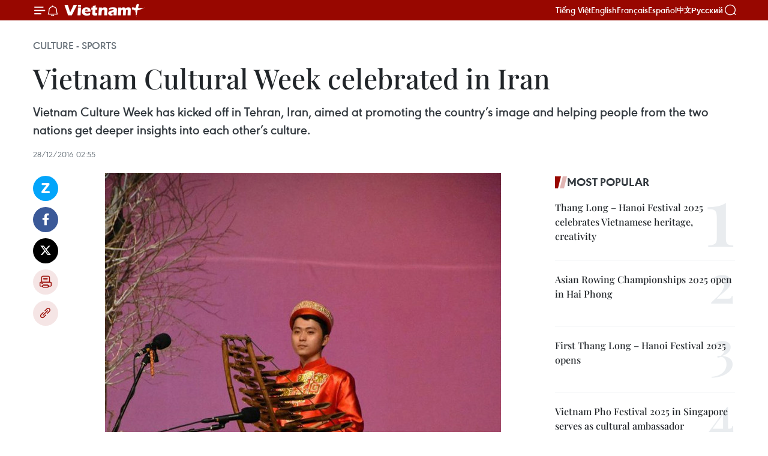

--- FILE ---
content_type: text/html;charset=utf-8
request_url: https://en.vietnamplus.vn/vietnam-cultural-week-celebrated-in-iran-post104996.vnp
body_size: 23960
content:
<!DOCTYPE html> <html lang="en" class="en"> <head> <title>Vietnam Cultural Week celebrated in Iran | Vietnam+ (VietnamPlus)</title> <meta name="description" content="Vietnam Culture Week has kicked off in Tehran, Iran, aimed at promoting the country’s image and helping people from the two nations get deeper insights into each other’s culture."/> <meta name="keywords" content="Iran-Vietnam, culture, promotion, Cultural Week"/> <meta name="news_keywords" content="Iran-Vietnam, culture, promotion, Cultural Week"/> <meta http-equiv="Content-Type" content="text/html; charset=utf-8" /> <meta http-equiv="X-UA-Compatible" content="IE=edge"/> <meta http-equiv="refresh" content="1800" /> <meta name="revisit-after" content="1 days" /> <meta name="viewport" content="width=device-width, initial-scale=1"> <meta http-equiv="content-language" content="vi" /> <meta name="format-detection" content="telephone=no"/> <meta name="format-detection" content="address=no"/> <meta name="apple-mobile-web-app-capable" content="yes"> <meta name="apple-mobile-web-app-status-bar-style" content="black"> <meta name="apple-mobile-web-app-title" content="Vietnam+ (VietnamPlus)"/> <meta name="referrer" content="no-referrer-when-downgrade"/> <link rel="shortcut icon" href="https://media.vietnamplus.vn/assets/web/styles/img/favicon.ico" type="image/x-icon" /> <link rel="preconnect" href="https://media.vietnamplus.vn"/> <link rel="dns-prefetch" href="https://media.vietnamplus.vn"/> <link rel="preconnect" href="//www.google-analytics.com" /> <link rel="preconnect" href="//www.googletagmanager.com" /> <link rel="preconnect" href="//stc.za.zaloapp.com" /> <link rel="preconnect" href="//fonts.googleapis.com" /> <link rel="preconnect" href="//pagead2.googlesyndication.com"/> <link rel="preconnect" href="//tpc.googlesyndication.com"/> <link rel="preconnect" href="//securepubads.g.doubleclick.net"/> <link rel="preconnect" href="//accounts.google.com"/> <link rel="preconnect" href="//adservice.google.com"/> <link rel="preconnect" href="//adservice.google.com.vn"/> <link rel="preconnect" href="//www.googletagservices.com"/> <link rel="preconnect" href="//partner.googleadservices.com"/> <link rel="preconnect" href="//tpc.googlesyndication.com"/> <link rel="preconnect" href="//za.zdn.vn"/> <link rel="preconnect" href="//sp.zalo.me"/> <link rel="preconnect" href="//connect.facebook.net"/> <link rel="preconnect" href="//www.facebook.com"/> <link rel="dns-prefetch" href="//www.google-analytics.com" /> <link rel="dns-prefetch" href="//www.googletagmanager.com" /> <link rel="dns-prefetch" href="//stc.za.zaloapp.com" /> <link rel="dns-prefetch" href="//fonts.googleapis.com" /> <link rel="dns-prefetch" href="//pagead2.googlesyndication.com"/> <link rel="dns-prefetch" href="//tpc.googlesyndication.com"/> <link rel="dns-prefetch" href="//securepubads.g.doubleclick.net"/> <link rel="dns-prefetch" href="//accounts.google.com"/> <link rel="dns-prefetch" href="//adservice.google.com"/> <link rel="dns-prefetch" href="//adservice.google.com.vn"/> <link rel="dns-prefetch" href="//www.googletagservices.com"/> <link rel="dns-prefetch" href="//partner.googleadservices.com"/> <link rel="dns-prefetch" href="//tpc.googlesyndication.com"/> <link rel="dns-prefetch" href="//za.zdn.vn"/> <link rel="dns-prefetch" href="//sp.zalo.me"/> <link rel="dns-prefetch" href="//connect.facebook.net"/> <link rel="dns-prefetch" href="//www.facebook.com"/> <link rel="dns-prefetch" href="//graph.facebook.com"/> <link rel="dns-prefetch" href="//static.xx.fbcdn.net"/> <link rel="dns-prefetch" href="//staticxx.facebook.com"/> <script> var cmsConfig = { domainDesktop: 'https://en.vietnamplus.vn', domainMobile: 'https://en.vietnamplus.vn', domainApi: 'https://en-api.vietnamplus.vn', domainStatic: 'https://media.vietnamplus.vn', domainLog: 'https://en-log.vietnamplus.vn', googleAnalytics: 'G\-ZF59SL1YG8', siteId: 0, pageType: 1, objectId: 104996, adsZone: 215, allowAds: true, adsLazy: true, antiAdblock: true, }; if (window.location.protocol !== 'https:' && window.location.hostname.indexOf('vietnamplus.vn') !== -1) { window.location = 'https://' + window.location.hostname + window.location.pathname + window.location.hash; } var USER_AGENT=window.navigator&&(window.navigator.userAgent||window.navigator.vendor)||window.opera||"",IS_MOBILE=/Android|webOS|iPhone|iPod|BlackBerry|Windows Phone|IEMobile|Mobile Safari|Opera Mini/i.test(USER_AGENT),IS_REDIRECT=!1;function setCookie(e,o,i){var n=new Date,i=(n.setTime(n.getTime()+24*i*60*60*1e3),"expires="+n.toUTCString());document.cookie=e+"="+o+"; "+i+";path=/;"}function getCookie(e){var o=document.cookie.indexOf(e+"="),i=o+e.length+1;return!o&&e!==document.cookie.substring(0,e.length)||-1===o?null:(-1===(e=document.cookie.indexOf(";",i))&&(e=document.cookie.length),unescape(document.cookie.substring(i,e)))}IS_MOBILE&&getCookie("isDesktop")&&(setCookie("isDesktop",1,-1),window.location=window.location.pathname.replace(".amp", ".vnp")+window.location.search,IS_REDIRECT=!0); </script> <script> if(USER_AGENT && USER_AGENT.indexOf("facebot") <= 0 && USER_AGENT.indexOf("facebookexternalhit") <= 0) { var query = ''; var hash = ''; if (window.location.search) query = window.location.search; if (window.location.hash) hash = window.location.hash; var canonicalUrl = 'https://en.vietnamplus.vn/vietnam-cultural-week-celebrated-in-iran-post104996.vnp' + query + hash ; var curUrl = decodeURIComponent(window.location.href); if(!location.port && canonicalUrl.startsWith("http") && curUrl != canonicalUrl){ window.location.replace(canonicalUrl); } } </script> <meta property="fb:pages" content="120834779440" /> <meta property="fb:app_id" content="1960985707489919" /> <meta name="author" content="Vietnam+ (VietnamPlus)" /> <meta name="copyright" content="Copyright © 2025 by Vietnam+ (VietnamPlus)" /> <meta name="RATING" content="GENERAL" /> <meta name="GENERATOR" content="Vietnam+ (VietnamPlus)" /> <meta content="Vietnam+ (VietnamPlus)" itemprop="sourceOrganization" name="source"/> <meta content="news" itemprop="genre" name="medium"/> <meta name="robots" content="noarchive, max-image-preview:large, index, follow" /> <meta name="GOOGLEBOT" content="noarchive, max-image-preview:large, index, follow" /> <link rel="canonical" href="https://en.vietnamplus.vn/vietnam-cultural-week-celebrated-in-iran-post104996.vnp" /> <meta property="og:site_name" content="Vietnam+ (VietnamPlus)"/> <meta property="og:rich_attachment" content="true"/> <meta property="og:type" content="article"/> <meta property="og:url" content="https://en.vietnamplus.vn/vietnam-cultural-week-celebrated-in-iran-post104996.vnp"/> <meta property="og:image" content="https://mediaen.vietnamplus.vn/images/f579a678cf9e90879541752073c26005a159b72427c31fb6e6b4d3719fc6f49f602a1cfa23fb4afa4e15d0f7d8bf1a8e5bed7f18e2905894692d1d55a2aef32e9465637b0f50a4c33e7e4575df87a085c131248de17b6dfcc4ab6b83342a1cbf/photo_20161225_13343768024606PM.jpg.webp"/> <meta property="og:image:width" content="1200"/> <meta property="og:image:height" content="630"/> <meta property="og:title" content="Vietnam Cultural Week celebrated in Iran"/> <meta property="og:description" content="Vietnam Culture Week has kicked off in Tehran, Iran, aimed at promoting the country’s image and helping people from the two nations get deeper insights into each other’s culture."/> <meta name="twitter:card" value="summary"/> <meta name="twitter:url" content="https://en.vietnamplus.vn/vietnam-cultural-week-celebrated-in-iran-post104996.vnp"/> <meta name="twitter:title" content="Vietnam Cultural Week celebrated in Iran"/> <meta name="twitter:description" content="Vietnam Culture Week has kicked off in Tehran, Iran, aimed at promoting the country’s image and helping people from the two nations get deeper insights into each other’s culture."/> <meta name="twitter:image" content="https://mediaen.vietnamplus.vn/images/f579a678cf9e90879541752073c26005a159b72427c31fb6e6b4d3719fc6f49f602a1cfa23fb4afa4e15d0f7d8bf1a8e5bed7f18e2905894692d1d55a2aef32e9465637b0f50a4c33e7e4575df87a085c131248de17b6dfcc4ab6b83342a1cbf/photo_20161225_13343768024606PM.jpg.webp"/> <meta name="twitter:site" content="@Vietnam+ (VietnamPlus)"/> <meta name="twitter:creator" content="@Vietnam+ (VietnamPlus)"/> <meta property="article:publisher" content="https://www.facebook.com/VietnamPlus" /> <meta property="article:tag" content="Iran-Vietnam, culture, promotion, Cultural Week"/> <meta property="article:section" content="Culture - Sports " /> <meta property="article:published_time" content="2016-12-28T09:55:00+0700"/> <meta property="article:modified_time" content="2016-12-28T10:20:27+0700"/> <script type="application/ld+json"> { "@context": "http://schema.org", "@type": "Organization", "name": "Vietnam+ (VietnamPlus)", "url": "https://en.vietnamplus.vn", "logo": "https://media.vietnamplus.vn/assets/web/styles/img/logo.png", "foundingDate": "2008", "founders": [ { "@type": "Person", "name": "Thông tấn xã Việt Nam (TTXVN)" } ], "address": [ { "@type": "PostalAddress", "streetAddress": "Số 05 Lý Thường Kiệt - Hà Nội - Việt Nam", "addressLocality": "Hà Nội City", "addressRegion": "Northeast", "postalCode": "100000", "addressCountry": "VNM" } ], "contactPoint": [ { "@type": "ContactPoint", "telephone": "+84-243-941-1349", "contactType": "customer service" }, { "@type": "ContactPoint", "telephone": "+84-243-941-1348", "contactType": "customer service" } ], "sameAs": [ "https://www.facebook.com/VietnamPlus", "https://www.tiktok.com/@vietnamplus", "https://twitter.com/vietnamplus", "https://www.youtube.com/c/BaoVietnamPlus" ] } </script> <script type="application/ld+json"> { "@context" : "https://schema.org", "@type" : "WebSite", "name": "Vietnam+ (VietnamPlus)", "url": "https://en.vietnamplus.vn", "alternateName" : "Báo điện tử VIETNAMPLUS, Cơ quan của Thông tấn xã Việt Nam (TTXVN)", "potentialAction": { "@type": "SearchAction", "target": { "@type": "EntryPoint", "urlTemplate": "https://en.vietnamplus.vn/search/?q={search_term_string}" }, "query-input": "required name=search_term_string" } } </script> <script type="application/ld+json"> { "@context":"http://schema.org", "@type":"BreadcrumbList", "itemListElement":[ { "@type":"ListItem", "position":1, "item":{ "@id":"https://en.vietnamplus.vn/culturesports/", "name":"Culture - Sports" } } ] } </script> <script type="application/ld+json"> { "@context": "http://schema.org", "@type": "NewsArticle", "mainEntityOfPage":{ "@type":"WebPage", "@id":"https://en.vietnamplus.vn/vietnam-cultural-week-celebrated-in-iran-post104996.vnp" }, "headline": "Vietnam Cultural Week celebrated in Iran", "description": "Vietnam Culture Week has kicked off in Tehran, Iran, aimed at promoting the country’s image and helping people from the two nations get deeper insights into each other’s culture.", "image": { "@type": "ImageObject", "url": "https://mediaen.vietnamplus.vn/images/f579a678cf9e90879541752073c26005a159b72427c31fb6e6b4d3719fc6f49f602a1cfa23fb4afa4e15d0f7d8bf1a8e5bed7f18e2905894692d1d55a2aef32e9465637b0f50a4c33e7e4575df87a085c131248de17b6dfcc4ab6b83342a1cbf/photo_20161225_13343768024606PM.jpg.webp", "width" : 1200, "height" : 675 }, "datePublished": "2016-12-28T09:55:00+0700", "dateModified": "2016-12-28T10:20:27+0700", "author": { "@type": "Person", "name": "" }, "publisher": { "@type": "Organization", "name": "Vietnam+ (VietnamPlus)", "logo": { "@type": "ImageObject", "url": "https://media.vietnamplus.vn/assets/web/styles/img/logo.png" } } } </script> <link rel="preload" href="https://media.vietnamplus.vn/assets/web/styles/css/main.min-1.0.14.css" as="style"> <link rel="preload" href="https://media.vietnamplus.vn/assets/web/js/main.min-1.0.33.js" as="script"> <link rel="preload" href="https://media.vietnamplus.vn/assets/web/js/detail.min-1.0.15.js" as="script"> <link rel="preload" href="https://common.mcms.one/assets/styles/css/vietnamplus-1.0.0.css" as="style"> <link rel="stylesheet" href="https://common.mcms.one/assets/styles/css/vietnamplus-1.0.0.css"> <link id="cms-style" rel="stylesheet" href="https://media.vietnamplus.vn/assets/web/styles/css/main.min-1.0.14.css"> <script type="text/javascript"> var _metaOgUrl = 'https://en.vietnamplus.vn/vietnam-cultural-week-celebrated-in-iran-post104996.vnp'; var page_title = document.title; var tracked_url = window.location.pathname + window.location.search + window.location.hash; var cate_path = 'culturesports'; if (cate_path.length > 0) { tracked_url = "/" + cate_path + tracked_url; } </script> <script async="" src="https://www.googletagmanager.com/gtag/js?id=G-ZF59SL1YG8"></script> <script> window.dataLayer = window.dataLayer || []; function gtag(){dataLayer.push(arguments);} gtag('js', new Date()); gtag('config', 'G-ZF59SL1YG8', {page_path: tracked_url}); </script> <script>window.dataLayer = window.dataLayer || [];dataLayer.push({'pageCategory': '/culturesports'});</script> <script> window.dataLayer = window.dataLayer || []; dataLayer.push({ 'event': 'Pageview', 'articleId': '104996', 'articleTitle': 'Vietnam Cultural Week celebrated in Iran', 'articleCategory': 'Culture - Sports ', 'articleAlowAds': true, 'articleType': 'detail', 'articleTags': 'Iran-Vietnam, culture, promotion, Cultural Week', 'articlePublishDate': '2016-12-28T09:55:00+0700', 'articleThumbnail': 'https://mediaen.vietnamplus.vn/images/f579a678cf9e90879541752073c26005a159b72427c31fb6e6b4d3719fc6f49f602a1cfa23fb4afa4e15d0f7d8bf1a8e5bed7f18e2905894692d1d55a2aef32e9465637b0f50a4c33e7e4575df87a085c131248de17b6dfcc4ab6b83342a1cbf/photo_20161225_13343768024606PM.jpg.webp', 'articleShortUrl': 'https://en.vietnamplus.vn/vietnam-cultural-week-celebrated-in-iran-post104996.vnp', 'articleFullUrl': 'https://en.vietnamplus.vn/vietnam-cultural-week-celebrated-in-iran-post104996.vnp', }); </script> <script type='text/javascript'> gtag('event', 'article_page',{ 'articleId': '104996', 'articleTitle': 'Vietnam Cultural Week celebrated in Iran', 'articleCategory': 'Culture - Sports ', 'articleAlowAds': true, 'articleType': 'detail', 'articleTags': 'Iran-Vietnam, culture, promotion, Cultural Week', 'articlePublishDate': '2016-12-28T09:55:00+0700', 'articleThumbnail': 'https://mediaen.vietnamplus.vn/images/f579a678cf9e90879541752073c26005a159b72427c31fb6e6b4d3719fc6f49f602a1cfa23fb4afa4e15d0f7d8bf1a8e5bed7f18e2905894692d1d55a2aef32e9465637b0f50a4c33e7e4575df87a085c131248de17b6dfcc4ab6b83342a1cbf/photo_20161225_13343768024606PM.jpg.webp', 'articleShortUrl': 'https://en.vietnamplus.vn/vietnam-cultural-week-celebrated-in-iran-post104996.vnp', 'articleFullUrl': 'https://en.vietnamplus.vn/vietnam-cultural-week-celebrated-in-iran-post104996.vnp', }); </script> <script>(function(w,d,s,l,i){w[l]=w[l]||[];w[l].push({'gtm.start': new Date().getTime(),event:'gtm.js'});var f=d.getElementsByTagName(s)[0], j=d.createElement(s),dl=l!='dataLayer'?'&l='+l:'';j.async=true;j.src= 'https://www.googletagmanager.com/gtm.js?id='+i+dl;f.parentNode.insertBefore(j,f); })(window,document,'script','dataLayer','GTM-5WM58F3N');</script> <script type="text/javascript"> !function(){"use strict";function e(e){var t=!(arguments.length>1&&void 0!==arguments[1])||arguments[1],c=document.createElement("script");c.src=e,t?c.type="module":(c.async=!0,c.type="text/javascript",c.setAttribute("nomodule",""));var n=document.getElementsByTagName("script")[0];n.parentNode.insertBefore(c,n)}!function(t,c){!function(t,c,n){var a,o,r;n.accountId=c,null!==(a=t.marfeel)&&void 0!==a||(t.marfeel={}),null!==(o=(r=t.marfeel).cmd)&&void 0!==o||(r.cmd=[]),t.marfeel.config=n;var i="https://sdk.mrf.io/statics";e("".concat(i,"/marfeel-sdk.js?id=").concat(c),!0),e("".concat(i,"/marfeel-sdk.es5.js?id=").concat(c),!1)}(t,c,arguments.length>2&&void 0!==arguments[2]?arguments[2]:{})}(window,2272,{} )}(); </script> <script async src="https://sp.zalo.me/plugins/sdk.js"></script> </head> <body class="detail-page"> <div id="sdaWeb_SdaMasthead" class="rennab rennab-top" data-platform="1" data-position="Web_SdaMasthead"> </div> <header class=" site-header"> <div class="sticky"> <div class="container"> <i class="ic-menu"></i> <i class="ic-bell"></i> <div id="header-news" class="pick-news hidden" data-source="header-latest-news"></div> <a class="small-logo" href="/" title="Vietnam+ (VietnamPlus)">Vietnam+ (VietnamPlus)</a> <ul class="menu"> <li> <a href="https://www.vietnamplus.vn" title="Tiếng Việt" target="_blank">Tiếng Việt</a> </li> <li> <a href="https://en.vietnamplus.vn" title="English" target="_blank" rel="nofollow">English</a> </li> <li> <a href="https://fr.vietnamplus.vn" title="Français" target="_blank" rel="nofollow">Français</a> </li> <li> <a href="https://es.vietnamplus.vn" title="Español" target="_blank" rel="nofollow">Español</a> </li> <li> <a href="https://zh.vietnamplus.vn" title="中文" target="_blank" rel="nofollow">中文</a> </li> <li> <a href="https://ru.vietnamplus.vn" title="Русский" target="_blank" rel="nofollow">Русский</a> </li> </ul> <div class="search-wrapper"> <i class="ic-search"></i> <input type="text" class="search txtsearch" placeholder="Keyword"> </div> </div> </div> </header> <div class="site-body"> <div id="sdaWeb_SdaBackground" class="rennab " data-platform="1" data-position="Web_SdaBackground"> </div> <div class="container"> <div class="breadcrumb breadcrumb-detail"> <h2 class="main"> <a href="https://en.vietnamplus.vn/culturesports/" title="Culture - Sports " class="active">Culture - Sports </a> </h2> </div> <div id="sdaWeb_SdaTop" class="rennab " data-platform="1" data-position="Web_SdaTop"> </div> <div class="article"> <h1 class="article__title cms-title "> Vietnam Cultural Week celebrated in Iran </h1> <div class="article__sapo cms-desc"> Vietnam Culture Week has kicked off in Tehran, Iran, aimed at promoting the country’s image and helping people from the two nations get deeper insights into each other’s culture. </div> <div id="sdaWeb_SdaArticleAfterSapo" class="rennab " data-platform="1" data-position="Web_SdaArticleAfterSapo"> </div> <div class="article__meta"> <time class="time" datetime="2016-12-28T09:55:00+0700" data-time="1482893700" data-friendly="false">Wednesday, December 28, 2016 09:55</time> <meta class="cms-date" itemprop="datePublished" content="2016-12-28T09:55:00+0700"> </div> <div class="col"> <div class="main-col content-col"> <div class="article__body zce-content-body cms-body" itemprop="articleBody"> <div class="social-pin sticky article__social"> <a href="javascript:void(0);" class="zl zalo-share-button" title="Zalo" data-href="https://en.vietnamplus.vn/vietnam-cultural-week-celebrated-in-iran-post104996.vnp" data-oaid="4486284411240520426" data-layout="1" data-color="blue" data-customize="true">Zalo</a> <a href="javascript:void(0);" class="item fb" data-href="https://en.vietnamplus.vn/vietnam-cultural-week-celebrated-in-iran-post104996.vnp" data-rel="facebook" title="Facebook">Facebook</a> <a href="javascript:void(0);" class="item tw" data-href="https://en.vietnamplus.vn/vietnam-cultural-week-celebrated-in-iran-post104996.vnp" data-rel="twitter" title="Twitter">Twitter</a> <a href="javascript:void(0);" class="bookmark sendbookmark hidden" onclick="ME.sendBookmark(this, 104996);" data-id="104996" title="Bookmark">Bookmark</a> <a href="javascript:void(0);" class="print sendprint" title="Print" data-href="/print-104996.html">Print</a> <a href="javascript:void(0);" class="item link" data-href="https://en.vietnamplus.vn/vietnam-cultural-week-celebrated-in-iran-post104996.vnp" data-rel="copy" title="Copy link">Copy link</a> </div> <div class="ExternalClass95BF0C29FB714F468D6D026E935AEA52"> <div class="article-photo"> <a href="/Uploaded_EN/sxtt/2016_12_28/photo_20161225_13343768024606PM.jpg" rel="nofollow" target="_blank"><img alt="Vietnam Cultural Week celebrated in Iran ảnh 1" src="[data-uri]" class="lazyload cms-photo" data-large-src="https://mediaen.vietnamplus.vn/images/d0e53d05e2a66ff390ceb759790db14e8f49d8249456c1432746b0a1271bdd6ccac45d11361bba8dc805edf1af27149a9fabdafddcbcc04c21029784af9b314856b7e8a87943a7bd4bf64c689275dbe1/photo_20161225_13343768024606PM.jpg" data-src="https://mediaen.vietnamplus.vn/images/be1816f7aba1b65b5289f203216036c5d5d9c377449ada049ce7016d61c47a23a18dacc62070b390019e4a4cc043402e05c32a35192512f881802c2949e8b500ddec5ffc132a4ad216ba78c52ed86d75/photo_20161225_13343768024606PM.jpg" title="Vietnam Cultural Week celebrated in Iran ảnh 1"></a><span>An art performance at the opening ceremony of Vietnam Cultural Week in Iran. (Photo: Vietnam Embassy in Iran)</span> </div>
</div>
<div class="ExternalClass95BF0C29FB714F468D6D026E935AEA52"> <strong>Hanoi (VNA)</strong> - Vietnam Culture Week has kicked off in Tehran, Iran, aimed at promotingthe country’s image and helping people from the two nations get deeper insightsinto each other’s culture. <br> <br> Hosted by the VietnamEmbassy in Iran, the festival, being held from December 24 until December 29,offers various activities taking place in Tehran, Shiraz, Esfahan and KishIsland, as well as Tabriz and Kashan. <br> <br> Vietnam’s Ambassadorto Iran Nguyen Hong Thach said the events will foster greater understanding betweenpeople of the two countries and boost bilateral relations. <br> <br> “Culture helps buildthe shortest bridge between hearts,” he said at the opening ceremony inTehran&nbsp;on December 24. <br> <br> Ghodrat AliHeshmatian, Chairman of the House of Parties of Iran, noted Iran’s support for Vietnamsince the war and hailed the embassy’s initiative to organise the culturalevent. <br> <br> The week will featureperformances of&nbsp;quan ho&nbsp;(love duets) from Bac Ninh Provinceand traditional musical instruments, such as the monochord, bamboo xylophone,flute and&nbsp;dan tranh&nbsp;(16-string zither). <br> <br> Photos portraying Vietnam’slandscape, culture and people’s lives, taken by Vietnamese and Iranianphotographers, will be on display. <br> <br> Andrian Jelveh,director of the film project "Heaven Is Not Far Away," which presentsbeautiful destinations in Vietnam, also attended the opening ceremony andtalked about his film crew’s impressions of the country during the filmmakingprocess. He explained the reason behind the film’s name, which was to describe Vietnamas heaven in terms of beauty, not far away from the people of Iran.-VNA
</div> <div class="article__source"> <div class="source"> <span class="name">VNA</span> </div> </div> <div id="sdaWeb_SdaArticleAfterBody" class="rennab " data-platform="1" data-position="Web_SdaArticleAfterBody"> </div> </div> <div class="article__tag"> <a class="active" href="https://en.vietnamplus.vn/tag.vnp?q=Iran-Vietnam" title="Iran-Vietnam">#Iran-Vietnam</a> <a class="active" href="https://en.vietnamplus.vn/tag/culture-tag1430.vnp" title="culture">#culture</a> <a class="" href="https://en.vietnamplus.vn/tag/promotion-tag5443.vnp" title="promotion">#promotion</a> <a class="" href="https://en.vietnamplus.vn/tag/cultural-week-tag13466.vnp" title="Cultural Week">#Cultural Week</a> <a class="link" href="https://en.vietnamplus.vn/region/iran/481.vnp" title="Iran"><i class="ic-location"></i> Iran</a> </div> <div id="sdaWeb_SdaArticleAfterTag" class="rennab " data-platform="1" data-position="Web_SdaArticleAfterTag"> </div> <div class="wrap-social"> <div class="social-pin article__social"> <a href="javascript:void(0);" class="zl zalo-share-button" title="Zalo" data-href="https://en.vietnamplus.vn/vietnam-cultural-week-celebrated-in-iran-post104996.vnp" data-oaid="4486284411240520426" data-layout="1" data-color="blue" data-customize="true">Zalo</a> <a href="javascript:void(0);" class="item fb" data-href="https://en.vietnamplus.vn/vietnam-cultural-week-celebrated-in-iran-post104996.vnp" data-rel="facebook" title="Facebook">Facebook</a> <a href="javascript:void(0);" class="item tw" data-href="https://en.vietnamplus.vn/vietnam-cultural-week-celebrated-in-iran-post104996.vnp" data-rel="twitter" title="Twitter">Twitter</a> <a href="javascript:void(0);" class="bookmark sendbookmark hidden" onclick="ME.sendBookmark(this, 104996);" data-id="104996" title="Bookmark">Bookmark</a> <a href="javascript:void(0);" class="print sendprint" title="Print" data-href="/print-104996.html">Print</a> <a href="javascript:void(0);" class="item link" data-href="https://en.vietnamplus.vn/vietnam-cultural-week-celebrated-in-iran-post104996.vnp" data-rel="copy" title="Copy link">Copy link</a> </div> <a href="https://news.google.com/publications/CAAqBwgKMN-18wowlLWFAw?hl=vi&gl=VN&ceid=VN%3Avi" class="google-news" target="_blank" title="Google News">Follow VietnamPlus</a> </div> <div id="sdaWeb_SdaArticleAfterBody1" class="rennab " data-platform="1" data-position="Web_SdaArticleAfterBody1"> </div> <div id="sdaWeb_SdaArticleAfterBody2" class="rennab " data-platform="1" data-position="Web_SdaArticleAfterBody2"> </div> <div class="box-related-news"> <h3 class="box-heading"> <span class="title">Related News</span> </h3> <div class="box-content" data-source="related-news"> <article class="story"> <figure class="story__thumb"> <a class="cms-link" href="https://en.vietnamplus.vn/persian-literature-potential-bridge-for-vietnam-iran-cultural-ties-post79711.vnp" title="Persian literature – potential bridge for Vietnam-Iran cultural ties "> <img class="lazyload" src="[data-uri]" data-src="https://mediaen.vietnamplus.vn/images/9319dea850fa01a58eeade80b2305b4393a4d3c138a79050e70d764ff8969be5841fd7b16eea9792666a75afc3d5a526c1355cc7df137e6ca34b6cd27a7b013c30116700e000fe3ddc5f5058dbf64d4c/Sadi_in_a_Rose_garden_1.jpg.webp" data-srcset="https://mediaen.vietnamplus.vn/images/9319dea850fa01a58eeade80b2305b4393a4d3c138a79050e70d764ff8969be5841fd7b16eea9792666a75afc3d5a526c1355cc7df137e6ca34b6cd27a7b013c30116700e000fe3ddc5f5058dbf64d4c/Sadi_in_a_Rose_garden_1.jpg.webp 1x, https://mediaen.vietnamplus.vn/images/96ce4c3abba2f1be0420300cd1a8977493a4d3c138a79050e70d764ff8969be5841fd7b16eea9792666a75afc3d5a526c1355cc7df137e6ca34b6cd27a7b013c30116700e000fe3ddc5f5058dbf64d4c/Sadi_in_a_Rose_garden_1.jpg.webp 2x" alt="A painting by artist Govardhan. (Photo: the internet)"> <noscript><img src="https://mediaen.vietnamplus.vn/images/9319dea850fa01a58eeade80b2305b4393a4d3c138a79050e70d764ff8969be5841fd7b16eea9792666a75afc3d5a526c1355cc7df137e6ca34b6cd27a7b013c30116700e000fe3ddc5f5058dbf64d4c/Sadi_in_a_Rose_garden_1.jpg.webp" srcset="https://mediaen.vietnamplus.vn/images/9319dea850fa01a58eeade80b2305b4393a4d3c138a79050e70d764ff8969be5841fd7b16eea9792666a75afc3d5a526c1355cc7df137e6ca34b6cd27a7b013c30116700e000fe3ddc5f5058dbf64d4c/Sadi_in_a_Rose_garden_1.jpg.webp 1x, https://mediaen.vietnamplus.vn/images/96ce4c3abba2f1be0420300cd1a8977493a4d3c138a79050e70d764ff8969be5841fd7b16eea9792666a75afc3d5a526c1355cc7df137e6ca34b6cd27a7b013c30116700e000fe3ddc5f5058dbf64d4c/Sadi_in_a_Rose_garden_1.jpg.webp 2x" alt="A painting by artist Govardhan. (Photo: the internet)" class="image-fallback"></noscript> </a> </figure> <h2 class="story__heading" data-tracking="79711"> <a class=" cms-link" href="https://en.vietnamplus.vn/persian-literature-potential-bridge-for-vietnam-iran-cultural-ties-post79711.vnp" title="Persian literature – potential bridge for Vietnam-Iran cultural ties "> Persian literature – potential bridge for Vietnam-Iran cultural ties </a> </h2> <time class="time" datetime="2015-05-27T18:31:00+0700" data-time="1432726260"> 27/05/2015 18:31 </time> <div class="story__summary story__shorten"> <div align="justify">The role of the Persian literature in expanding the cultural and diplomatic ties between Iran and Vietnam was discussed at a seminar held in Hanoi on May 27 by the Vietnam Academy of Social Sciences (VASS) and the Iranian Embassy in Vietnam. <br> </div> </div> </article> <article class="story"> <figure class="story__thumb"> <a class="cms-link" href="https://en.vietnamplus.vn/vietnam-iran-need-new-leverage-to-optimise-economic-potential-post90375.vnp" title="Vietnam, Iran need new leverage to optimise economic potential"> <img class="lazyload" src="[data-uri]" data-src="https://mediaen.vietnamplus.vn/images/9319dea850fa01a58eeade80b2305b43a7fd8fe18a606d827553a2b0ae37ae395edb0f534685c9482764835435494be6bc9fbbce2abf506621cb3d49c4073c4f/15032016ong_Sang.jpg.webp" data-srcset="https://mediaen.vietnamplus.vn/images/9319dea850fa01a58eeade80b2305b43a7fd8fe18a606d827553a2b0ae37ae395edb0f534685c9482764835435494be6bc9fbbce2abf506621cb3d49c4073c4f/15032016ong_Sang.jpg.webp 1x, https://mediaen.vietnamplus.vn/images/96ce4c3abba2f1be0420300cd1a89774a7fd8fe18a606d827553a2b0ae37ae395edb0f534685c9482764835435494be6bc9fbbce2abf506621cb3d49c4073c4f/15032016ong_Sang.jpg.webp 2x" alt="Vietnam, Iran need new leverage to optimise economic potential"> <noscript><img src="https://mediaen.vietnamplus.vn/images/9319dea850fa01a58eeade80b2305b43a7fd8fe18a606d827553a2b0ae37ae395edb0f534685c9482764835435494be6bc9fbbce2abf506621cb3d49c4073c4f/15032016ong_Sang.jpg.webp" srcset="https://mediaen.vietnamplus.vn/images/9319dea850fa01a58eeade80b2305b43a7fd8fe18a606d827553a2b0ae37ae395edb0f534685c9482764835435494be6bc9fbbce2abf506621cb3d49c4073c4f/15032016ong_Sang.jpg.webp 1x, https://mediaen.vietnamplus.vn/images/96ce4c3abba2f1be0420300cd1a89774a7fd8fe18a606d827553a2b0ae37ae395edb0f534685c9482764835435494be6bc9fbbce2abf506621cb3d49c4073c4f/15032016ong_Sang.jpg.webp 2x" alt="Vietnam, Iran need new leverage to optimise economic potential" class="image-fallback"></noscript> </a> </figure> <h2 class="story__heading" data-tracking="90375"> <a class=" cms-link" href="https://en.vietnamplus.vn/vietnam-iran-need-new-leverage-to-optimise-economic-potential-post90375.vnp" title="Vietnam, Iran need new leverage to optimise economic potential"> Vietnam, Iran need new leverage to optimise economic potential </a> </h2> <time class="time" datetime="2016-03-15T20:50:42+0700" data-time="1458049842"> 15/03/2016 20:50 </time> <div class="story__summary story__shorten"> Vietnam and Iran need a new leverage, their leaders’ political resolve and businesses’ will and actions to fully tap into their economic potential, said President Truong Tan Sang. </div> </article> <article class="story"> <figure class="story__thumb"> <a class="cms-link" href="https://en.vietnamplus.vn/overview-of-vietnam-iran-diplomatic-relations-post100059.vnp" title="Overview of Vietnam - Iran diplomatic relations"> <img class="lazyload" src="[data-uri]" data-src="https://mediaen.vietnamplus.vn/images/9319dea850fa01a58eeade80b2305b43a7fd8fe18a606d827553a2b0ae37ae39479e9460d4c527585b7177079555f5029d3f8a06100e39a342acccbff25404ccc131248de17b6dfcc4ab6b83342a1cbf/20161004_VNIRAN_DN_H84.jpg.webp" data-srcset="https://mediaen.vietnamplus.vn/images/9319dea850fa01a58eeade80b2305b43a7fd8fe18a606d827553a2b0ae37ae39479e9460d4c527585b7177079555f5029d3f8a06100e39a342acccbff25404ccc131248de17b6dfcc4ab6b83342a1cbf/20161004_VNIRAN_DN_H84.jpg.webp 1x, https://mediaen.vietnamplus.vn/images/96ce4c3abba2f1be0420300cd1a89774a7fd8fe18a606d827553a2b0ae37ae39479e9460d4c527585b7177079555f5029d3f8a06100e39a342acccbff25404ccc131248de17b6dfcc4ab6b83342a1cbf/20161004_VNIRAN_DN_H84.jpg.webp 2x" alt="Overview of Vietnam - Iran diplomatic relations"> <noscript><img src="https://mediaen.vietnamplus.vn/images/9319dea850fa01a58eeade80b2305b43a7fd8fe18a606d827553a2b0ae37ae39479e9460d4c527585b7177079555f5029d3f8a06100e39a342acccbff25404ccc131248de17b6dfcc4ab6b83342a1cbf/20161004_VNIRAN_DN_H84.jpg.webp" srcset="https://mediaen.vietnamplus.vn/images/9319dea850fa01a58eeade80b2305b43a7fd8fe18a606d827553a2b0ae37ae39479e9460d4c527585b7177079555f5029d3f8a06100e39a342acccbff25404ccc131248de17b6dfcc4ab6b83342a1cbf/20161004_VNIRAN_DN_H84.jpg.webp 1x, https://mediaen.vietnamplus.vn/images/96ce4c3abba2f1be0420300cd1a89774a7fd8fe18a606d827553a2b0ae37ae39479e9460d4c527585b7177079555f5029d3f8a06100e39a342acccbff25404ccc131248de17b6dfcc4ab6b83342a1cbf/20161004_VNIRAN_DN_H84.jpg.webp 2x" alt="Overview of Vietnam - Iran diplomatic relations" class="image-fallback"></noscript> </a> </figure> <h2 class="story__heading" data-tracking="100059"> <a class=" cms-link" href="https://en.vietnamplus.vn/overview-of-vietnam-iran-diplomatic-relations-post100059.vnp" title="Overview of Vietnam - Iran diplomatic relations"> <i class="ic-infographic"></i> Overview of Vietnam - Iran diplomatic relations </a> </h2> <time class="time" datetime="2016-10-05T17:49:00+0700" data-time="1475664540"> 05/10/2016 17:49 </time> <div class="story__summary story__shorten"> Establishing diplomatic ties in 1973, Vietnam and Iran has supported each other on the global stage for the past 43 years. </div> </article> <article class="story"> <figure class="story__thumb"> <a class="cms-link" href="https://en.vietnamplus.vn/vietnam-iran-agree-on-measures-to-boost-bilateral-ties-post100108.vnp" title="Vietnam, Iran agree on measures to boost bilateral ties "> <img class="lazyload" src="[data-uri]" data-src="https://mediaen.vietnamplus.vn/images/9319dea850fa01a58eeade80b2305b43a7fd8fe18a606d827553a2b0ae37ae397e540c51fcd802432cea78c3965ce55630116700e000fe3ddc5f5058dbf64d4c/iran161006.jpg.webp" data-srcset="https://mediaen.vietnamplus.vn/images/9319dea850fa01a58eeade80b2305b43a7fd8fe18a606d827553a2b0ae37ae397e540c51fcd802432cea78c3965ce55630116700e000fe3ddc5f5058dbf64d4c/iran161006.jpg.webp 1x, https://mediaen.vietnamplus.vn/images/96ce4c3abba2f1be0420300cd1a89774a7fd8fe18a606d827553a2b0ae37ae397e540c51fcd802432cea78c3965ce55630116700e000fe3ddc5f5058dbf64d4c/iran161006.jpg.webp 2x" alt="Vietnam, Iran agree on measures to boost bilateral ties "> <noscript><img src="https://mediaen.vietnamplus.vn/images/9319dea850fa01a58eeade80b2305b43a7fd8fe18a606d827553a2b0ae37ae397e540c51fcd802432cea78c3965ce55630116700e000fe3ddc5f5058dbf64d4c/iran161006.jpg.webp" srcset="https://mediaen.vietnamplus.vn/images/9319dea850fa01a58eeade80b2305b43a7fd8fe18a606d827553a2b0ae37ae397e540c51fcd802432cea78c3965ce55630116700e000fe3ddc5f5058dbf64d4c/iran161006.jpg.webp 1x, https://mediaen.vietnamplus.vn/images/96ce4c3abba2f1be0420300cd1a89774a7fd8fe18a606d827553a2b0ae37ae397e540c51fcd802432cea78c3965ce55630116700e000fe3ddc5f5058dbf64d4c/iran161006.jpg.webp 2x" alt="Vietnam, Iran agree on measures to boost bilateral ties " class="image-fallback"></noscript> </a> </figure> <h2 class="story__heading" data-tracking="100108"> <a class=" cms-link" href="https://en.vietnamplus.vn/vietnam-iran-agree-on-measures-to-boost-bilateral-ties-post100108.vnp" title="Vietnam, Iran agree on measures to boost bilateral ties "> Vietnam, Iran agree on measures to boost bilateral ties </a> </h2> <time class="time" datetime="2016-10-06T15:44:32+0700" data-time="1475743472"> 06/10/2016 15:44 </time> <div class="story__summary story__shorten"> President Tran Dai Quang and his Iranian counterpart Hassan Rouhani reached high consensus on measures to tighten political ties and expand collaboration in economy, culture and science-technology. </div> </article> </div> </div> <div id="sdaWeb_SdaArticleAfterRelated" class="rennab " data-platform="1" data-position="Web_SdaArticleAfterRelated"> </div> <div class="timeline secondary"> <h3 class="box-heading"> <a href="https://en.vietnamplus.vn/culturesports/" title="Culture - Sports " class="title"> See more </a> </h3> <div class="box-content content-list" data-source="recommendation-215"> <article class="story" data-id="332466"> <figure class="story__thumb"> <a class="cms-link" href="https://en.vietnamplus.vn/da-nang-hosts-fourth-consecutive-kanagawa-festival-post332466.vnp" title="Da Nang hosts fourth consecutive Kanagawa festival"> <img class="lazyload" src="[data-uri]" data-src="https://mediaen.vietnamplus.vn/images/7d1b1ad3fc9563dcff6a3a0b9636850ce30a58eafac06e97f920381d783d989ad1789b849f2473289929ae867b8d3498ed6bf778126f26eb9f0720b21c9d2123/kanagawa-festival-da-nang.jpg.webp" data-srcset="https://mediaen.vietnamplus.vn/images/7d1b1ad3fc9563dcff6a3a0b9636850ce30a58eafac06e97f920381d783d989ad1789b849f2473289929ae867b8d3498ed6bf778126f26eb9f0720b21c9d2123/kanagawa-festival-da-nang.jpg.webp 1x, https://mediaen.vietnamplus.vn/images/9208427127649c9760468496aed1bd78e30a58eafac06e97f920381d783d989ad1789b849f2473289929ae867b8d3498ed6bf778126f26eb9f0720b21c9d2123/kanagawa-festival-da-nang.jpg.webp 2x" alt="At the Japanese-language speech and presentation contest held as part of the 4th Kanagawa Festival in Da Nang on November 13. (Photo: baodautu.vn)"> <noscript><img src="https://mediaen.vietnamplus.vn/images/7d1b1ad3fc9563dcff6a3a0b9636850ce30a58eafac06e97f920381d783d989ad1789b849f2473289929ae867b8d3498ed6bf778126f26eb9f0720b21c9d2123/kanagawa-festival-da-nang.jpg.webp" srcset="https://mediaen.vietnamplus.vn/images/7d1b1ad3fc9563dcff6a3a0b9636850ce30a58eafac06e97f920381d783d989ad1789b849f2473289929ae867b8d3498ed6bf778126f26eb9f0720b21c9d2123/kanagawa-festival-da-nang.jpg.webp 1x, https://mediaen.vietnamplus.vn/images/9208427127649c9760468496aed1bd78e30a58eafac06e97f920381d783d989ad1789b849f2473289929ae867b8d3498ed6bf778126f26eb9f0720b21c9d2123/kanagawa-festival-da-nang.jpg.webp 2x" alt="At the Japanese-language speech and presentation contest held as part of the 4th Kanagawa Festival in Da Nang on November 13. (Photo: baodautu.vn)" class="image-fallback"></noscript> </a> </figure> <h2 class="story__heading" data-tracking="332466"> <a class=" cms-link" href="https://en.vietnamplus.vn/da-nang-hosts-fourth-consecutive-kanagawa-festival-post332466.vnp" title="Da Nang hosts fourth consecutive Kanagawa festival"> Da Nang hosts fourth consecutive Kanagawa festival </a> </h2> <time class="time" datetime="2025-11-14T04:05:23+0700" data-time="1763067923"> 14/11/2025 04:05 </time> <div class="story__summary story__shorten"> <p>The event vividly illustrates the friendly and cooperative relationship between the two localities, reflecting Kanagawa’s goodwill and attention toward Da Nang. It also serves as a foundation for the two sides to continue promoting cooperation in potential fields that align with their development orientations. </p> </div> </article> <article class="story" data-id="332411"> <figure class="story__thumb"> <a class="cms-link" href="https://en.vietnamplus.vn/indian-rock-band-parikrama-starts-dak-lak-tour-post332411.vnp" title="Indian rock band Parikrama starts Dak Lak tour"> <img class="lazyload" src="[data-uri]" data-src="https://mediaen.vietnamplus.vn/images/7d1b1ad3fc9563dcff6a3a0b9636850c2c3104f7d91088d0155ccf090942f3a8c131248de17b6dfcc4ab6b83342a1cbf/kp.jpg.webp" data-srcset="https://mediaen.vietnamplus.vn/images/7d1b1ad3fc9563dcff6a3a0b9636850c2c3104f7d91088d0155ccf090942f3a8c131248de17b6dfcc4ab6b83342a1cbf/kp.jpg.webp 1x, https://mediaen.vietnamplus.vn/images/9208427127649c9760468496aed1bd782c3104f7d91088d0155ccf090942f3a8c131248de17b6dfcc4ab6b83342a1cbf/kp.jpg.webp 2x" alt="At the show (Photo: VNA)"> <noscript><img src="https://mediaen.vietnamplus.vn/images/7d1b1ad3fc9563dcff6a3a0b9636850c2c3104f7d91088d0155ccf090942f3a8c131248de17b6dfcc4ab6b83342a1cbf/kp.jpg.webp" srcset="https://mediaen.vietnamplus.vn/images/7d1b1ad3fc9563dcff6a3a0b9636850c2c3104f7d91088d0155ccf090942f3a8c131248de17b6dfcc4ab6b83342a1cbf/kp.jpg.webp 1x, https://mediaen.vietnamplus.vn/images/9208427127649c9760468496aed1bd782c3104f7d91088d0155ccf090942f3a8c131248de17b6dfcc4ab6b83342a1cbf/kp.jpg.webp 2x" alt="At the show (Photo: VNA)" class="image-fallback"></noscript> </a> </figure> <h2 class="story__heading" data-tracking="332411"> <a class=" cms-link" href="https://en.vietnamplus.vn/indian-rock-band-parikrama-starts-dak-lak-tour-post332411.vnp" title="Indian rock band Parikrama starts Dak Lak tour"> Indian rock band Parikrama starts Dak Lak tour </a> </h2> <time class="time" datetime="2025-11-13T10:26:03+0700" data-time="1763004363"> 13/11/2025 10:26 </time> <div class="story__summary story__shorten"> <p>Formed in 1991, veteran rock band Parikrama ranks among India’s longest-running and most respected rock bands, with more than 3,500 global shows at venues like the Kennedy Centre in the US, Download Festival and Brixton Academy.</p> </div> </article> <article class="story" data-id="332272"> <figure class="story__thumb"> <a class="cms-link" href="https://en.vietnamplus.vn/craft-heritage-of-ancient-capitals-meet-at-temple-of-literature-post332272.vnp" title="Craft heritage of ancient capitals meet at Temple of Literature"> <img class="lazyload" src="[data-uri]" data-src="https://mediaen.vietnamplus.vn/images/f4693e035fc466414fd3c5463925bfaa77cf2c8134c4233385b2b0c79945466b788c73f831e3d015bedf9d827891a946f23280746215541c668f18cbf4cfbbab/ava-van-mieu00000000.jpg.webp" data-srcset="https://mediaen.vietnamplus.vn/images/f4693e035fc466414fd3c5463925bfaa77cf2c8134c4233385b2b0c79945466b788c73f831e3d015bedf9d827891a946f23280746215541c668f18cbf4cfbbab/ava-van-mieu00000000.jpg.webp 1x, https://mediaen.vietnamplus.vn/images/9dfc1aad3c62b70b974d61681f5022e677cf2c8134c4233385b2b0c79945466b788c73f831e3d015bedf9d827891a946f23280746215541c668f18cbf4cfbbab/ava-van-mieu00000000.jpg.webp 2x" alt="Craft heritage of ancient capitals meet at Temple of Literature"> <noscript><img src="https://mediaen.vietnamplus.vn/images/f4693e035fc466414fd3c5463925bfaa77cf2c8134c4233385b2b0c79945466b788c73f831e3d015bedf9d827891a946f23280746215541c668f18cbf4cfbbab/ava-van-mieu00000000.jpg.webp" srcset="https://mediaen.vietnamplus.vn/images/f4693e035fc466414fd3c5463925bfaa77cf2c8134c4233385b2b0c79945466b788c73f831e3d015bedf9d827891a946f23280746215541c668f18cbf4cfbbab/ava-van-mieu00000000.jpg.webp 1x, https://mediaen.vietnamplus.vn/images/9dfc1aad3c62b70b974d61681f5022e677cf2c8134c4233385b2b0c79945466b788c73f831e3d015bedf9d827891a946f23280746215541c668f18cbf4cfbbab/ava-van-mieu00000000.jpg.webp 2x" alt="Craft heritage of ancient capitals meet at Temple of Literature" class="image-fallback"></noscript> </a> </figure> <h2 class="story__heading" data-tracking="332272"> <a class=" cms-link" href="https://en.vietnamplus.vn/craft-heritage-of-ancient-capitals-meet-at-temple-of-literature-post332272.vnp" title="Craft heritage of ancient capitals meet at Temple of Literature"> <i class="ic-video"></i> Craft heritage of ancient capitals meet at Temple of Literature </a> </h2> <time class="time" datetime="2025-11-12T15:00:00+0700" data-time="1762934400"> 12/11/2025 15:00 </time> <div class="story__summary story__shorten"> <p>As part of the Thang Long – Hanoi Festival 2025, the Temple of Literature has become a major highlight, hosting a series of cultural and educational events celebrating Vietnam’s age-old tradition of learning and showcasing the capital’s most iconic heritage.</p> </div> </article> <article class="story" data-id="332295"> <figure class="story__thumb"> <a class="cms-link" href="https://en.vietnamplus.vn/young-artists-take-centre-stage-at-photo-hanoi-25-exhibition-post332295.vnp" title="Young artists take centre stage at Photo Hanoi &#39;25 Exhibition"> <img class="lazyload" src="[data-uri]" data-src="https://mediaen.vietnamplus.vn/images/7d1b1ad3fc9563dcff6a3a0b9636850cb51910db58db69d8868b7b94282ce4f3e9bafd953949da5bce70dc0697fbadd7c131248de17b6dfcc4ab6b83342a1cbf/nhiep-anh-101125-3.jpg.webp" data-srcset="https://mediaen.vietnamplus.vn/images/7d1b1ad3fc9563dcff6a3a0b9636850cb51910db58db69d8868b7b94282ce4f3e9bafd953949da5bce70dc0697fbadd7c131248de17b6dfcc4ab6b83342a1cbf/nhiep-anh-101125-3.jpg.webp 1x, https://mediaen.vietnamplus.vn/images/9208427127649c9760468496aed1bd78b51910db58db69d8868b7b94282ce4f3e9bafd953949da5bce70dc0697fbadd7c131248de17b6dfcc4ab6b83342a1cbf/nhiep-anh-101125-3.jpg.webp 2x" alt="A work exhibited at the event (Photo: VNA)"> <noscript><img src="https://mediaen.vietnamplus.vn/images/7d1b1ad3fc9563dcff6a3a0b9636850cb51910db58db69d8868b7b94282ce4f3e9bafd953949da5bce70dc0697fbadd7c131248de17b6dfcc4ab6b83342a1cbf/nhiep-anh-101125-3.jpg.webp" srcset="https://mediaen.vietnamplus.vn/images/7d1b1ad3fc9563dcff6a3a0b9636850cb51910db58db69d8868b7b94282ce4f3e9bafd953949da5bce70dc0697fbadd7c131248de17b6dfcc4ab6b83342a1cbf/nhiep-anh-101125-3.jpg.webp 1x, https://mediaen.vietnamplus.vn/images/9208427127649c9760468496aed1bd78b51910db58db69d8868b7b94282ce4f3e9bafd953949da5bce70dc0697fbadd7c131248de17b6dfcc4ab6b83342a1cbf/nhiep-anh-101125-3.jpg.webp 2x" alt="A work exhibited at the event (Photo: VNA)" class="image-fallback"></noscript> </a> </figure> <h2 class="story__heading" data-tracking="332295"> <a class=" cms-link" href="https://en.vietnamplus.vn/young-artists-take-centre-stage-at-photo-hanoi-25-exhibition-post332295.vnp" title="Young artists take centre stage at Photo Hanoi &#39;25 Exhibition"> Young artists take centre stage at Photo Hanoi '25 Exhibition </a> </h2> <time class="time" datetime="2025-11-12T00:15:22+0700" data-time="1762881322"> 12/11/2025 00:15 </time> <div class="story__summary story__shorten"> <p>The photography exhibition runs through November, providing art enthusiasts with an opportunity to explore fresh, humanistic, and profound perspectives in photography, which is an art form that continuously evolves alongside modern life.</p> </div> </article> <article class="story" data-id="332282"> <figure class="story__thumb"> <a class="cms-link" href="https://en.vietnamplus.vn/four-records-set-as-vietnam-hosts-first-ever-world-tea-fest-2025-post332282.vnp" title="Four records set as Vietnam hosts first-ever world tea fest 2025"> <img class="lazyload" src="[data-uri]" data-src="https://mediaen.vietnamplus.vn/images/22139670b33928e0f62ec250e0122e3c82279f6158aa87ccd86a96160ee508dd77886e90394a8ce17d7f7238cd77d67f6cc9d28b3f20ecdb9560cb91521ca194/tra-lam-dong-111125-10.jpg.webp" data-srcset="https://mediaen.vietnamplus.vn/images/22139670b33928e0f62ec250e0122e3c82279f6158aa87ccd86a96160ee508dd77886e90394a8ce17d7f7238cd77d67f6cc9d28b3f20ecdb9560cb91521ca194/tra-lam-dong-111125-10.jpg.webp 1x, https://mediaen.vietnamplus.vn/images/670060fd853786c551b29f34941a164e82279f6158aa87ccd86a96160ee508dd77886e90394a8ce17d7f7238cd77d67f6cc9d28b3f20ecdb9560cb91521ca194/tra-lam-dong-111125-10.jpg.webp 2x" alt="By 2025, Lam Dong province’s tea cultivation area shrinks to about 12,000 ha of raw material zones. (Photo: VNA)"> <noscript><img src="https://mediaen.vietnamplus.vn/images/22139670b33928e0f62ec250e0122e3c82279f6158aa87ccd86a96160ee508dd77886e90394a8ce17d7f7238cd77d67f6cc9d28b3f20ecdb9560cb91521ca194/tra-lam-dong-111125-10.jpg.webp" srcset="https://mediaen.vietnamplus.vn/images/22139670b33928e0f62ec250e0122e3c82279f6158aa87ccd86a96160ee508dd77886e90394a8ce17d7f7238cd77d67f6cc9d28b3f20ecdb9560cb91521ca194/tra-lam-dong-111125-10.jpg.webp 1x, https://mediaen.vietnamplus.vn/images/670060fd853786c551b29f34941a164e82279f6158aa87ccd86a96160ee508dd77886e90394a8ce17d7f7238cd77d67f6cc9d28b3f20ecdb9560cb91521ca194/tra-lam-dong-111125-10.jpg.webp 2x" alt="By 2025, Lam Dong province’s tea cultivation area shrinks to about 12,000 ha of raw material zones. (Photo: VNA)" class="image-fallback"></noscript> </a> </figure> <h2 class="story__heading" data-tracking="332282"> <a class=" cms-link" href="https://en.vietnamplus.vn/four-records-set-as-vietnam-hosts-first-ever-world-tea-fest-2025-post332282.vnp" title="Four records set as Vietnam hosts first-ever world tea fest 2025"> Four records set as Vietnam hosts first-ever world tea fest 2025 </a> </h2> <time class="time" datetime="2025-11-11T15:16:57+0700" data-time="1762849017"> 11/11/2025 15:16 </time> <div class="story__summary story__shorten"> <p>The World Tea Fest 2025, Vietnam’s first international-scale tea festival, features four remarkable records: a mass tea-brewing performance by 1,111 artisans; the preservation of a 100-year-old tea factory; the participation of beauty queens from 80 countries; and the display of 1,000 ancient tea trees, each several centuries old.</p> </div> </article> <div id="sdaWeb_SdaNative1" class="rennab " data-platform="1" data-position="Web_SdaNative1"> </div> <article class="story" data-id="332220"> <figure class="story__thumb"> <a class="cms-link" href="https://en.vietnamplus.vn/vietnam-to-host-asian-esports-championships-for-the-first-time-post332220.vnp" title="Vietnam to host Asian Esports Championships for the first time"> <img class="lazyload" src="[data-uri]" data-src="https://mediaen.vietnamplus.vn/images/684758def003b6e7ceec2cccc829913c01cf15e4f9f242e1f27432a53277bb45d5d4e294e54f1d7b3951bd02e3b223672e01a8987bf1cb98d0b9df520944f4e5526fbd24011ae45b2ef912f4252e5e96/esports-championship-asia-08.jpg.webp" data-srcset="https://mediaen.vietnamplus.vn/images/684758def003b6e7ceec2cccc829913c01cf15e4f9f242e1f27432a53277bb45d5d4e294e54f1d7b3951bd02e3b223672e01a8987bf1cb98d0b9df520944f4e5526fbd24011ae45b2ef912f4252e5e96/esports-championship-asia-08.jpg.webp 1x, https://mediaen.vietnamplus.vn/images/794fe86472a9dec0a61223196decb2b901cf15e4f9f242e1f27432a53277bb45d5d4e294e54f1d7b3951bd02e3b223672e01a8987bf1cb98d0b9df520944f4e5526fbd24011ae45b2ef912f4252e5e96/esports-championship-asia-08.jpg.webp 2x" alt="Vietnam to host first Asian Esports Championships (Photo: VNA)"> <noscript><img src="https://mediaen.vietnamplus.vn/images/684758def003b6e7ceec2cccc829913c01cf15e4f9f242e1f27432a53277bb45d5d4e294e54f1d7b3951bd02e3b223672e01a8987bf1cb98d0b9df520944f4e5526fbd24011ae45b2ef912f4252e5e96/esports-championship-asia-08.jpg.webp" srcset="https://mediaen.vietnamplus.vn/images/684758def003b6e7ceec2cccc829913c01cf15e4f9f242e1f27432a53277bb45d5d4e294e54f1d7b3951bd02e3b223672e01a8987bf1cb98d0b9df520944f4e5526fbd24011ae45b2ef912f4252e5e96/esports-championship-asia-08.jpg.webp 1x, https://mediaen.vietnamplus.vn/images/794fe86472a9dec0a61223196decb2b901cf15e4f9f242e1f27432a53277bb45d5d4e294e54f1d7b3951bd02e3b223672e01a8987bf1cb98d0b9df520944f4e5526fbd24011ae45b2ef912f4252e5e96/esports-championship-asia-08.jpg.webp 2x" alt="Vietnam to host first Asian Esports Championships (Photo: VNA)" class="image-fallback"></noscript> </a> </figure> <h2 class="story__heading" data-tracking="332220"> <a class=" cms-link" href="https://en.vietnamplus.vn/vietnam-to-host-asian-esports-championships-for-the-first-time-post332220.vnp" title="Vietnam to host Asian Esports Championships for the first time"> Vietnam to host Asian Esports Championships for the first time </a> </h2> <time class="time" datetime="2025-11-10T16:11:36+0700" data-time="1762765896"> 10/11/2025 16:11 </time> <div class="story__summary story__shorten"> <p>Vietnam will host the Asian Esports Championships (ECA 2025) for the first time from November 19–22 in the Mekong Delta city of Can Tho, marking a milestone in the country’s growing presence on the global esports stage, the Vietnam Recreational and Electronic Sports Association (VIRESA) has announced.</p> </div> </article> <article class="story" data-id="332201"> <figure class="story__thumb"> <a class="cms-link" href="https://en.vietnamplus.vn/vietnam-targets-top-4-at-2025-asean-para-games-post332201.vnp" title="Vietnam targets Top 4 at 2025 ASEAN Para Games"> <img class="lazyload" src="[data-uri]" data-src="https://mediaen.vietnamplus.vn/images/7d1b1ad3fc9563dcff6a3a0b9636850c17b74e4e34ef03384f9755f0e3be0972d32ffe00c4678f2100720f6642d3d320/games.jpg.webp" data-srcset="https://mediaen.vietnamplus.vn/images/7d1b1ad3fc9563dcff6a3a0b9636850c17b74e4e34ef03384f9755f0e3be0972d32ffe00c4678f2100720f6642d3d320/games.jpg.webp 1x, https://mediaen.vietnamplus.vn/images/9208427127649c9760468496aed1bd7817b74e4e34ef03384f9755f0e3be0972d32ffe00c4678f2100720f6642d3d320/games.jpg.webp 2x" alt="Powerlifter Le Van Cong continues to participate in 2025 ASEAN Para Games (Photo: Internet)"> <noscript><img src="https://mediaen.vietnamplus.vn/images/7d1b1ad3fc9563dcff6a3a0b9636850c17b74e4e34ef03384f9755f0e3be0972d32ffe00c4678f2100720f6642d3d320/games.jpg.webp" srcset="https://mediaen.vietnamplus.vn/images/7d1b1ad3fc9563dcff6a3a0b9636850c17b74e4e34ef03384f9755f0e3be0972d32ffe00c4678f2100720f6642d3d320/games.jpg.webp 1x, https://mediaen.vietnamplus.vn/images/9208427127649c9760468496aed1bd7817b74e4e34ef03384f9755f0e3be0972d32ffe00c4678f2100720f6642d3d320/games.jpg.webp 2x" alt="Powerlifter Le Van Cong continues to participate in 2025 ASEAN Para Games (Photo: Internet)" class="image-fallback"></noscript> </a> </figure> <h2 class="story__heading" data-tracking="332201"> <a class=" cms-link" href="https://en.vietnamplus.vn/vietnam-targets-top-4-at-2025-asean-para-games-post332201.vnp" title="Vietnam targets Top 4 at 2025 ASEAN Para Games"> Vietnam targets Top 4 at 2025 ASEAN Para Games </a> </h2> <time class="time" datetime="2025-11-10T14:49:02+0700" data-time="1762760942"> 10/11/2025 14:49 </time> <div class="story__summary story__shorten"> <p>As scheduled, Vietnam will send 184 members, including 139 athletes, 27 coaches, and 17 officials, to the event. </p> </div> </article> <article class="story" data-id="332195"> <figure class="story__thumb"> <a class="cms-link" href="https://en.vietnamplus.vn/vietnams-initiative-on-culture-for-sustainable-development-gains-global-recognition-deputy-fm-post332195.vnp" title="Vietnam&#39;s initiative on culture for sustainable development gains global recognition: Deputy FM "> <img class="lazyload" src="[data-uri]" data-src="https://mediaen.vietnamplus.vn/images/7d1b1ad3fc9563dcff6a3a0b9636850c4f4f12807ce8cd74c391c0a85b48b59e30116700e000fe3ddc5f5058dbf64d4c/unesco.jpg.webp" data-srcset="https://mediaen.vietnamplus.vn/images/7d1b1ad3fc9563dcff6a3a0b9636850c4f4f12807ce8cd74c391c0a85b48b59e30116700e000fe3ddc5f5058dbf64d4c/unesco.jpg.webp 1x, https://mediaen.vietnamplus.vn/images/9208427127649c9760468496aed1bd784f4f12807ce8cd74c391c0a85b48b59e30116700e000fe3ddc5f5058dbf64d4c/unesco.jpg.webp 2x" alt="Deputy Minister of Foreign Affairs Ngo Le Van delivers a policy speech at the plenary session of the 43rd session of the UNESCO General Conference. (Photo: VNA)"> <noscript><img src="https://mediaen.vietnamplus.vn/images/7d1b1ad3fc9563dcff6a3a0b9636850c4f4f12807ce8cd74c391c0a85b48b59e30116700e000fe3ddc5f5058dbf64d4c/unesco.jpg.webp" srcset="https://mediaen.vietnamplus.vn/images/7d1b1ad3fc9563dcff6a3a0b9636850c4f4f12807ce8cd74c391c0a85b48b59e30116700e000fe3ddc5f5058dbf64d4c/unesco.jpg.webp 1x, https://mediaen.vietnamplus.vn/images/9208427127649c9760468496aed1bd784f4f12807ce8cd74c391c0a85b48b59e30116700e000fe3ddc5f5058dbf64d4c/unesco.jpg.webp 2x" alt="Deputy Minister of Foreign Affairs Ngo Le Van delivers a policy speech at the plenary session of the 43rd session of the UNESCO General Conference. (Photo: VNA)" class="image-fallback"></noscript> </a> </figure> <h2 class="story__heading" data-tracking="332195"> <a class=" cms-link" href="https://en.vietnamplus.vn/vietnams-initiative-on-culture-for-sustainable-development-gains-global-recognition-deputy-fm-post332195.vnp" title="Vietnam&#39;s initiative on culture for sustainable development gains global recognition: Deputy FM "> Vietnam's initiative on culture for sustainable development gains global recognition: Deputy FM </a> </h2> <time class="time" datetime="2025-11-10T10:07:05+0700" data-time="1762744025"> 10/11/2025 10:07 </time> <div class="story__summary story__shorten"> <p>The initiative highlights UNESCO’s pioneering role in making culture an independent pillar contributing to sustainable development at both national and global levels — a motivation to maintain peace, promote creative industries, and protect cultural diversity and inclusive economic growth, and enhance social cohesion.</p> </div> </article> <article class="story" data-id="332187"> <figure class="story__thumb"> <a class="cms-link" href="https://en.vietnamplus.vn/hanoi-tourism-ao-dai-festival-2025-wraps-up-celebrating-heritage-and-style-post332187.vnp" title="Hanoi Tourism Ao Dai Festival 2025 wraps up, celebrating heritage and style"> <img class="lazyload" src="[data-uri]" data-src="https://mediaen.vietnamplus.vn/images/[base64]/vna-potal-ha-noi-khep-lai-le-hoi-ao-dai-du-lich-2025-voi-hanh-trinh-toa-sang-tinh-hoa-di-san-8397180.jpg.webp" data-srcset="https://mediaen.vietnamplus.vn/images/[base64]/vna-potal-ha-noi-khep-lai-le-hoi-ao-dai-du-lich-2025-voi-hanh-trinh-toa-sang-tinh-hoa-di-san-8397180.jpg.webp 1x, https://mediaen.vietnamplus.vn/images/[base64]/vna-potal-ha-noi-khep-lai-le-hoi-ao-dai-du-lich-2025-voi-hanh-trinh-toa-sang-tinh-hoa-di-san-8397180.jpg.webp 2x" alt="The Hanoi Tourism Ao Dai Festival 2025 concludes on November 9 (Photo: VNA) "> <noscript><img src="https://mediaen.vietnamplus.vn/images/[base64]/vna-potal-ha-noi-khep-lai-le-hoi-ao-dai-du-lich-2025-voi-hanh-trinh-toa-sang-tinh-hoa-di-san-8397180.jpg.webp" srcset="https://mediaen.vietnamplus.vn/images/[base64]/vna-potal-ha-noi-khep-lai-le-hoi-ao-dai-du-lich-2025-voi-hanh-trinh-toa-sang-tinh-hoa-di-san-8397180.jpg.webp 1x, https://mediaen.vietnamplus.vn/images/[base64]/vna-potal-ha-noi-khep-lai-le-hoi-ao-dai-du-lich-2025-voi-hanh-trinh-toa-sang-tinh-hoa-di-san-8397180.jpg.webp 2x" alt="The Hanoi Tourism Ao Dai Festival 2025 concludes on November 9 (Photo: VNA) " class="image-fallback"></noscript> </a> </figure> <h2 class="story__heading" data-tracking="332187"> <a class=" cms-link" href="https://en.vietnamplus.vn/hanoi-tourism-ao-dai-festival-2025-wraps-up-celebrating-heritage-and-style-post332187.vnp" title="Hanoi Tourism Ao Dai Festival 2025 wraps up, celebrating heritage and style"> Hanoi Tourism Ao Dai Festival 2025 wraps up, celebrating heritage and style </a> </h2> <time class="time" datetime="2025-11-10T09:01:37+0700" data-time="1762740097"> 10/11/2025 09:01 </time> <div class="story__summary story__shorten"> <p>Deputy Director of the Hanoi Department of Tourism Nguyen Tran Quang emphasised that the four-day festival served a dual mission, honouring and preserving the intangible cultural heritage of the Ao Dai while boosting tourism and raising public awareness, particularly among the youth, about the importance of national cultural identity.</p> </div> </article> <article class="story" data-id="332177"> <figure class="story__thumb"> <a class="cms-link" href="https://en.vietnamplus.vn/slovak-culture-day-celebrated-in-ho-chi-minh-city-post332177.vnp" title="Slovak Culture Day celebrated in Ho Chi Minh City"> <img class="lazyload" src="[data-uri]" data-src="https://mediaen.vietnamplus.vn/images/684758def003b6e7ceec2cccc829913cb9b31ee66c1bcb88ddb2f0d2b590144a22eae2a789f5f2158a7435629016ae78/slovakia.jpg.webp" data-srcset="https://mediaen.vietnamplus.vn/images/684758def003b6e7ceec2cccc829913cb9b31ee66c1bcb88ddb2f0d2b590144a22eae2a789f5f2158a7435629016ae78/slovakia.jpg.webp 1x, https://mediaen.vietnamplus.vn/images/794fe86472a9dec0a61223196decb2b9b9b31ee66c1bcb88ddb2f0d2b590144a22eae2a789f5f2158a7435629016ae78/slovakia.jpg.webp 2x" alt="Delegates at the Slovak Culture Day in Ho Chi Minh City on November 8 (Photo: VNA)"> <noscript><img src="https://mediaen.vietnamplus.vn/images/684758def003b6e7ceec2cccc829913cb9b31ee66c1bcb88ddb2f0d2b590144a22eae2a789f5f2158a7435629016ae78/slovakia.jpg.webp" srcset="https://mediaen.vietnamplus.vn/images/684758def003b6e7ceec2cccc829913cb9b31ee66c1bcb88ddb2f0d2b590144a22eae2a789f5f2158a7435629016ae78/slovakia.jpg.webp 1x, https://mediaen.vietnamplus.vn/images/794fe86472a9dec0a61223196decb2b9b9b31ee66c1bcb88ddb2f0d2b590144a22eae2a789f5f2158a7435629016ae78/slovakia.jpg.webp 2x" alt="Delegates at the Slovak Culture Day in Ho Chi Minh City on November 8 (Photo: VNA)" class="image-fallback"></noscript> </a> </figure> <h2 class="story__heading" data-tracking="332177"> <a class=" cms-link" href="https://en.vietnamplus.vn/slovak-culture-day-celebrated-in-ho-chi-minh-city-post332177.vnp" title="Slovak Culture Day celebrated in Ho Chi Minh City"> Slovak Culture Day celebrated in Ho Chi Minh City </a> </h2> <time class="time" datetime="2025-11-09T18:43:15+0700" data-time="1762688595"> 09/11/2025 18:43 </time> <div class="story__summary story__shorten"> <p>Highlights included an exhibition titled "Party in the 21st Century", featuring 58 works blending photography, painting, and ethnography to showcase traditional Slovak “Party” headpieces worn by unmarried women and brides in the 19th–20th centuries.</p> </div> </article> <article class="story" data-id="332166"> <figure class="story__thumb"> <a class="cms-link" href="https://en.vietnamplus.vn/vietnam-leads-medal-tally-at-world-vovinam-championship-in-bali-post332166.vnp" title="Vietnam leads medal tally at World Vovinam Championship in Bali"> <img class="lazyload" src="[data-uri]" data-src="https://mediaen.vietnamplus.vn/images/67e7c5da7b82c2ed0870d4ffb4f585378b0d9d63de254506099b1fe4781c6030eee181ebc424fbe0e5029327e0ad5ea40eb6a11c0981489a7d60b5eb692d0889ab4a4d3338f4858b23e2bd2e2e8fa213/world-vovinam-championship-in-bali.png.webp" data-srcset="https://mediaen.vietnamplus.vn/images/67e7c5da7b82c2ed0870d4ffb4f585378b0d9d63de254506099b1fe4781c6030eee181ebc424fbe0e5029327e0ad5ea40eb6a11c0981489a7d60b5eb692d0889ab4a4d3338f4858b23e2bd2e2e8fa213/world-vovinam-championship-in-bali.png.webp 1x, https://mediaen.vietnamplus.vn/images/39916dc774c6b4fa2683238f57b136708b0d9d63de254506099b1fe4781c6030eee181ebc424fbe0e5029327e0ad5ea40eb6a11c0981489a7d60b5eb692d0889ab4a4d3338f4858b23e2bd2e2e8fa213/world-vovinam-championship-in-bali.png.webp 2x" alt="Vietnamese martial artists compete in the World Vovinam Championship 2025. ̣Photo: tienphong.vn)"> <noscript><img src="https://mediaen.vietnamplus.vn/images/67e7c5da7b82c2ed0870d4ffb4f585378b0d9d63de254506099b1fe4781c6030eee181ebc424fbe0e5029327e0ad5ea40eb6a11c0981489a7d60b5eb692d0889ab4a4d3338f4858b23e2bd2e2e8fa213/world-vovinam-championship-in-bali.png.webp" srcset="https://mediaen.vietnamplus.vn/images/67e7c5da7b82c2ed0870d4ffb4f585378b0d9d63de254506099b1fe4781c6030eee181ebc424fbe0e5029327e0ad5ea40eb6a11c0981489a7d60b5eb692d0889ab4a4d3338f4858b23e2bd2e2e8fa213/world-vovinam-championship-in-bali.png.webp 1x, https://mediaen.vietnamplus.vn/images/39916dc774c6b4fa2683238f57b136708b0d9d63de254506099b1fe4781c6030eee181ebc424fbe0e5029327e0ad5ea40eb6a11c0981489a7d60b5eb692d0889ab4a4d3338f4858b23e2bd2e2e8fa213/world-vovinam-championship-in-bali.png.webp 2x" alt="Vietnamese martial artists compete in the World Vovinam Championship 2025. ̣Photo: tienphong.vn)" class="image-fallback"></noscript> </a> </figure> <h2 class="story__heading" data-tracking="332166"> <a class=" cms-link" href="https://en.vietnamplus.vn/vietnam-leads-medal-tally-at-world-vovinam-championship-in-bali-post332166.vnp" title="Vietnam leads medal tally at World Vovinam Championship in Bali"> Vietnam leads medal tally at World Vovinam Championship in Bali </a> </h2> <time class="time" datetime="2025-11-09T15:24:45+0700" data-time="1762676685"> 09/11/2025 15:24 </time> <div class="story__summary story__shorten"> <p>The Vietnamese team dazzled the competition, clinching an impressive 24 gold medals along with one silver, successfully defending their title as champions.</p> </div> </article> <article class="story" data-id="332079"> <figure class="story__thumb"> <a class="cms-link" href="https://en.vietnamplus.vn/culture-house-in-uk-connects-overseas-vietnamese-with-homeland-post332079.vnp" title="Culture house in UK connects overseas Vietnamese with homeland"> <img class="lazyload" src="[data-uri]" data-src="https://mediaen.vietnamplus.vn/images/[base64]/vna-potal-ngoi-nha-van-hoa-viet-tai-vuong-quoc-anh-ket-noi-kieu-bao-voi-coi-nguon-8325503.jpg.webp" data-srcset="https://mediaen.vietnamplus.vn/images/[base64]/vna-potal-ngoi-nha-van-hoa-viet-tai-vuong-quoc-anh-ket-noi-kieu-bao-voi-coi-nguon-8325503.jpg.webp 1x, https://mediaen.vietnamplus.vn/images/[base64]/vna-potal-ngoi-nha-van-hoa-viet-tai-vuong-quoc-anh-ket-noi-kieu-bao-voi-coi-nguon-8325503.jpg.webp 2x" alt="A musical performance at Saigon Lotus drew enthusiastic response from visitors. (Photo published by VNA)"> <noscript><img src="https://mediaen.vietnamplus.vn/images/[base64]/vna-potal-ngoi-nha-van-hoa-viet-tai-vuong-quoc-anh-ket-noi-kieu-bao-voi-coi-nguon-8325503.jpg.webp" srcset="https://mediaen.vietnamplus.vn/images/[base64]/vna-potal-ngoi-nha-van-hoa-viet-tai-vuong-quoc-anh-ket-noi-kieu-bao-voi-coi-nguon-8325503.jpg.webp 1x, https://mediaen.vietnamplus.vn/images/[base64]/vna-potal-ngoi-nha-van-hoa-viet-tai-vuong-quoc-anh-ket-noi-kieu-bao-voi-coi-nguon-8325503.jpg.webp 2x" alt="A musical performance at Saigon Lotus drew enthusiastic response from visitors. (Photo published by VNA)" class="image-fallback"></noscript> </a> </figure> <h2 class="story__heading" data-tracking="332079"> <a class=" cms-link" href="https://en.vietnamplus.vn/culture-house-in-uk-connects-overseas-vietnamese-with-homeland-post332079.vnp" title="Culture house in UK connects overseas Vietnamese with homeland"> Culture house in UK connects overseas Vietnamese with homeland </a> </h2> <time class="time" datetime="2025-11-09T11:55:00+0700" data-time="1762664100"> 09/11/2025 11:55 </time> <div class="story__summary story__shorten"> <p>More than just a restaurant, Saigon Lotus has become a vibrant hub of culture and arts — a shared home where Vietnamese traditions, hospitality, and community spirit flourish.</p> </div> </article> <article class="story" data-id="332155"> <figure class="story__thumb"> <a class="cms-link" href="https://en.vietnamplus.vn/first-thang-long-hanoi-festival-2025-opens-post332155.vnp" title="First Thang Long – Hanoi Festival 2025 opens"> <img class="lazyload" src="[data-uri]" data-src="https://mediaen.vietnamplus.vn/images/7d1b1ad3fc9563dcff6a3a0b9636850c64b3f21906facb703ed9677673da84a4812b3d12ec56b5825f88b1c9a990098b/festival.jpg.webp" data-srcset="https://mediaen.vietnamplus.vn/images/7d1b1ad3fc9563dcff6a3a0b9636850c64b3f21906facb703ed9677673da84a4812b3d12ec56b5825f88b1c9a990098b/festival.jpg.webp 1x, https://mediaen.vietnamplus.vn/images/9208427127649c9760468496aed1bd7864b3f21906facb703ed9677673da84a4812b3d12ec56b5825f88b1c9a990098b/festival.jpg.webp 2x" alt="Performances at the opening ceremony of the First Thang Long – Hanoi Festival 2025. (Photo: VNA)"> <noscript><img src="https://mediaen.vietnamplus.vn/images/7d1b1ad3fc9563dcff6a3a0b9636850c64b3f21906facb703ed9677673da84a4812b3d12ec56b5825f88b1c9a990098b/festival.jpg.webp" srcset="https://mediaen.vietnamplus.vn/images/7d1b1ad3fc9563dcff6a3a0b9636850c64b3f21906facb703ed9677673da84a4812b3d12ec56b5825f88b1c9a990098b/festival.jpg.webp 1x, https://mediaen.vietnamplus.vn/images/9208427127649c9760468496aed1bd7864b3f21906facb703ed9677673da84a4812b3d12ec56b5825f88b1c9a990098b/festival.jpg.webp 2x" alt="Performances at the opening ceremony of the First Thang Long – Hanoi Festival 2025. (Photo: VNA)" class="image-fallback"></noscript> </a> </figure> <h2 class="story__heading" data-tracking="332155"> <a class=" cms-link" href="https://en.vietnamplus.vn/first-thang-long-hanoi-festival-2025-opens-post332155.vnp" title="First Thang Long – Hanoi Festival 2025 opens"> First Thang Long – Hanoi Festival 2025 opens </a> </h2> <time class="time" datetime="2025-11-08T18:56:22+0700" data-time="1762602982"> 08/11/2025 18:56 </time> <div class="story__summary story__shorten"> <p>The festival, themed “Heritage – Connection – Era”, seeks to showcase Vietnam’s cultural heritage to the world while highlighting Hanoi as a distinctive and creative heritage city. </p> </div> </article> <article class="story" data-id="332114"> <figure class="story__thumb"> <a class="cms-link" href="https://en.vietnamplus.vn/cultural-event-held-in-quang-ninh-to-strengthen-vietnam-eu-connection-post332114.vnp" title="Cultural event held in Quang Ninh to strengthen Vietnam – EU connection "> <img class="lazyload" src="[data-uri]" data-src="https://mediaen.vietnamplus.vn/images/7d1b1ad3fc9563dcff6a3a0b9636850c2090e7f4f5f8782f7642734204befc0450ba3750d1532ade1187e76ecf5fd9a9/vietnam-eu.png.webp" data-srcset="https://mediaen.vietnamplus.vn/images/7d1b1ad3fc9563dcff6a3a0b9636850c2090e7f4f5f8782f7642734204befc0450ba3750d1532ade1187e76ecf5fd9a9/vietnam-eu.png.webp 1x, https://mediaen.vietnamplus.vn/images/9208427127649c9760468496aed1bd782090e7f4f5f8782f7642734204befc0450ba3750d1532ade1187e76ecf5fd9a9/vietnam-eu.png.webp 2x" alt="Deputy Minister of Foreign Affairs Le Thi Thu Hang speaks at the cultural event. (Photo: baoquocte.vn)"> <noscript><img src="https://mediaen.vietnamplus.vn/images/7d1b1ad3fc9563dcff6a3a0b9636850c2090e7f4f5f8782f7642734204befc0450ba3750d1532ade1187e76ecf5fd9a9/vietnam-eu.png.webp" srcset="https://mediaen.vietnamplus.vn/images/7d1b1ad3fc9563dcff6a3a0b9636850c2090e7f4f5f8782f7642734204befc0450ba3750d1532ade1187e76ecf5fd9a9/vietnam-eu.png.webp 1x, https://mediaen.vietnamplus.vn/images/9208427127649c9760468496aed1bd782090e7f4f5f8782f7642734204befc0450ba3750d1532ade1187e76ecf5fd9a9/vietnam-eu.png.webp 2x" alt="Deputy Minister of Foreign Affairs Le Thi Thu Hang speaks at the cultural event. (Photo: baoquocte.vn)" class="image-fallback"></noscript> </a> </figure> <h2 class="story__heading" data-tracking="332114"> <a class=" cms-link" href="https://en.vietnamplus.vn/cultural-event-held-in-quang-ninh-to-strengthen-vietnam-eu-connection-post332114.vnp" title="Cultural event held in Quang Ninh to strengthen Vietnam – EU connection "> Cultural event held in Quang Ninh to strengthen Vietnam – EU connection </a> </h2> <time class="time" datetime="2025-11-07T17:46:11+0700" data-time="1762512371"> 07/11/2025 17:46 </time> <div class="story__summary story__shorten"> <p>The event aimed to promote mutual understanding and cooperation between Quang Ninh province, other Vietnamese localities, the EU Delegation, and European embassies in Hanoi, contributing to the comprehensive partnership and cooperation that is moving towards a higher level of cooperation.</p> </div> </article> <article class="story" data-id="332113"> <figure class="story__thumb"> <a class="cms-link" href="https://en.vietnamplus.vn/vietnamese-culture-art-cuisine-music-honoured-in-france-post332113.vnp" title="Vietnamese culture, art, cuisine, music honoured in France"> <img class="lazyload" src="[data-uri]" data-src="https://mediaen.vietnamplus.vn/images/156eb6e2a1948681b5ec015e39b3ce4bae3c3d16fc6351a00186a5eb500165a41a1184de0f350aa5f180ad3fb302cff779bcf9faf4a4af87156edc3933638f0f/vietnam-france.jpg.webp" data-srcset="https://mediaen.vietnamplus.vn/images/156eb6e2a1948681b5ec015e39b3ce4bae3c3d16fc6351a00186a5eb500165a41a1184de0f350aa5f180ad3fb302cff779bcf9faf4a4af87156edc3933638f0f/vietnam-france.jpg.webp 1x, https://mediaen.vietnamplus.vn/images/6f8fc6c0201b7be6ef8c568d0acb3bd4ae3c3d16fc6351a00186a5eb500165a41a1184de0f350aa5f180ad3fb302cff779bcf9faf4a4af87156edc3933638f0f/vietnam-france.jpg.webp 2x" alt="Artists participate in the 34th Festival Changé d’Air, themed “Vietnam – Culture, Art, Cuisine, Music and Life”, in Changé city, Sarthe department of France. (Photo: actu.fr) "> <noscript><img src="https://mediaen.vietnamplus.vn/images/156eb6e2a1948681b5ec015e39b3ce4bae3c3d16fc6351a00186a5eb500165a41a1184de0f350aa5f180ad3fb302cff779bcf9faf4a4af87156edc3933638f0f/vietnam-france.jpg.webp" srcset="https://mediaen.vietnamplus.vn/images/156eb6e2a1948681b5ec015e39b3ce4bae3c3d16fc6351a00186a5eb500165a41a1184de0f350aa5f180ad3fb302cff779bcf9faf4a4af87156edc3933638f0f/vietnam-france.jpg.webp 1x, https://mediaen.vietnamplus.vn/images/6f8fc6c0201b7be6ef8c568d0acb3bd4ae3c3d16fc6351a00186a5eb500165a41a1184de0f350aa5f180ad3fb302cff779bcf9faf4a4af87156edc3933638f0f/vietnam-france.jpg.webp 2x" alt="Artists participate in the 34th Festival Changé d’Air, themed “Vietnam – Culture, Art, Cuisine, Music and Life”, in Changé city, Sarthe department of France. (Photo: actu.fr) " class="image-fallback"></noscript> </a> </figure> <h2 class="story__heading" data-tracking="332113"> <a class=" cms-link" href="https://en.vietnamplus.vn/vietnamese-culture-art-cuisine-music-honoured-in-france-post332113.vnp" title="Vietnamese culture, art, cuisine, music honoured in France"> Vietnamese culture, art, cuisine, music honoured in France </a> </h2> <time class="time" datetime="2025-11-07T17:40:55+0700" data-time="1762512055"> 07/11/2025 17:40 </time> <div class="story__summary story__shorten"> <p>For the first time, Vietnam has been invited as the guest of honour at the Festival Changé d’Air, offering an opportunity for cultural exchange and mutual understanding between the two countries.</p> </div> </article> <article class="story" data-id="332104"> <figure class="story__thumb"> <a class="cms-link" href="https://en.vietnamplus.vn/temple-of-literature-exhibition-showcases-images-of-vietnams-late-19th-century-imperial-examinations-post332104.vnp" title="Temple of Literature exhibition showcases images of Vietnam’s late 19th-century imperial examinations"> <img class="lazyload" src="[data-uri]" data-src="https://mediaen.vietnamplus.vn/images/[base64]/vna-potal-ha-noi-ky-uc-khoa-cu-viet-nam-qua-ong-kinh-the-ky-19-8390453.jpg.webp" data-srcset="https://mediaen.vietnamplus.vn/images/[base64]/vna-potal-ha-noi-ky-uc-khoa-cu-viet-nam-qua-ong-kinh-the-ky-19-8390453.jpg.webp 1x, https://mediaen.vietnamplus.vn/images/[base64]/vna-potal-ha-noi-ky-uc-khoa-cu-viet-nam-qua-ong-kinh-the-ky-19-8390453.jpg.webp 2x" alt="Visitors at the exhibition. (Photo: VNA)"> <noscript><img src="https://mediaen.vietnamplus.vn/images/[base64]/vna-potal-ha-noi-ky-uc-khoa-cu-viet-nam-qua-ong-kinh-the-ky-19-8390453.jpg.webp" srcset="https://mediaen.vietnamplus.vn/images/[base64]/vna-potal-ha-noi-ky-uc-khoa-cu-viet-nam-qua-ong-kinh-the-ky-19-8390453.jpg.webp 1x, https://mediaen.vietnamplus.vn/images/[base64]/vna-potal-ha-noi-ky-uc-khoa-cu-viet-nam-qua-ong-kinh-the-ky-19-8390453.jpg.webp 2x" alt="Visitors at the exhibition. (Photo: VNA)" class="image-fallback"></noscript> </a> </figure> <h2 class="story__heading" data-tracking="332104"> <a class=" cms-link" href="https://en.vietnamplus.vn/temple-of-literature-exhibition-showcases-images-of-vietnams-late-19th-century-imperial-examinations-post332104.vnp" title="Temple of Literature exhibition showcases images of Vietnam’s late 19th-century imperial examinations"> Temple of Literature exhibition showcases images of Vietnam’s late 19th-century imperial examinations </a> </h2> <time class="time" datetime="2025-11-07T16:47:03+0700" data-time="1762508823"> 07/11/2025 16:47 </time> <div class="story__summary story__shorten"> <p>A photo exhibition opened on November 6 at the Temple of Literature (Van Mieu – Quoc Tu Giam), Hanoi, featuring a valuable collection by French photographer Firmin-André Salles that captured vivid images of Vietnam’s Confucian education and examination traditions in the late 1800s.</p> </div> </article> <article class="story" data-id="332081"> <figure class="story__thumb"> <a class="cms-link" href="https://en.vietnamplus.vn/standard-chartered-hanoi-marathon-heritage-race-2025-sees-nearly-2500-intl-runners-post332081.vnp" title="Standard Chartered Hanoi Marathon - Heritage Race 2025 sees nearly 2,500 int’l runners"> <img class="lazyload" src="[data-uri]" data-src="https://mediaen.vietnamplus.vn/images/7d1b1ad3fc9563dcff6a3a0b9636850c00ad026138197937f6fbe5ff00396cba2f0712238ad9d130002a23b2fa257ab5ae86ceae44fe7bfc298880a8ce713586b866f12edf09fd26f10d838404d06a78d32ffe00c4678f2100720f6642d3d320/135251-standard-chartered-marathon-di-san-ha-noi-2024.jpg.webp" data-srcset="https://mediaen.vietnamplus.vn/images/7d1b1ad3fc9563dcff6a3a0b9636850c00ad026138197937f6fbe5ff00396cba2f0712238ad9d130002a23b2fa257ab5ae86ceae44fe7bfc298880a8ce713586b866f12edf09fd26f10d838404d06a78d32ffe00c4678f2100720f6642d3d320/135251-standard-chartered-marathon-di-san-ha-noi-2024.jpg.webp 1x, https://mediaen.vietnamplus.vn/images/9208427127649c9760468496aed1bd7800ad026138197937f6fbe5ff00396cba2f0712238ad9d130002a23b2fa257ab5ae86ceae44fe7bfc298880a8ce713586b866f12edf09fd26f10d838404d06a78d32ffe00c4678f2100720f6642d3d320/135251-standard-chartered-marathon-di-san-ha-noi-2024.jpg.webp 2x" alt="At the Standard Chartered Hanoi Heritage Marathon 2024 (Photo: The event organisers)"> <noscript><img src="https://mediaen.vietnamplus.vn/images/7d1b1ad3fc9563dcff6a3a0b9636850c00ad026138197937f6fbe5ff00396cba2f0712238ad9d130002a23b2fa257ab5ae86ceae44fe7bfc298880a8ce713586b866f12edf09fd26f10d838404d06a78d32ffe00c4678f2100720f6642d3d320/135251-standard-chartered-marathon-di-san-ha-noi-2024.jpg.webp" srcset="https://mediaen.vietnamplus.vn/images/7d1b1ad3fc9563dcff6a3a0b9636850c00ad026138197937f6fbe5ff00396cba2f0712238ad9d130002a23b2fa257ab5ae86ceae44fe7bfc298880a8ce713586b866f12edf09fd26f10d838404d06a78d32ffe00c4678f2100720f6642d3d320/135251-standard-chartered-marathon-di-san-ha-noi-2024.jpg.webp 1x, https://mediaen.vietnamplus.vn/images/9208427127649c9760468496aed1bd7800ad026138197937f6fbe5ff00396cba2f0712238ad9d130002a23b2fa257ab5ae86ceae44fe7bfc298880a8ce713586b866f12edf09fd26f10d838404d06a78d32ffe00c4678f2100720f6642d3d320/135251-standard-chartered-marathon-di-san-ha-noi-2024.jpg.webp 2x" alt="At the Standard Chartered Hanoi Heritage Marathon 2024 (Photo: The event organisers)" class="image-fallback"></noscript> </a> </figure> <h2 class="story__heading" data-tracking="332081"> <a class=" cms-link" href="https://en.vietnamplus.vn/standard-chartered-hanoi-marathon-heritage-race-2025-sees-nearly-2500-intl-runners-post332081.vnp" title="Standard Chartered Hanoi Marathon - Heritage Race 2025 sees nearly 2,500 int’l runners"> Standard Chartered Hanoi Marathon - Heritage Race 2025 sees nearly 2,500 int’l runners </a> </h2> <time class="time" datetime="2025-11-07T15:06:14+0700" data-time="1762502774"> 07/11/2025 15:06 </time> <div class="story__summary story__shorten"> <p>The Standard Chartered Hanoi Heritage Marathon 2025, slated for November 8-9, sees the participation of around 2,500 runners from 70 countries, nearly doubling the number of the 2024 edition.</p> </div> </article> <article class="story" data-id="332054"> <figure class="story__thumb"> <a class="cms-link" href="https://en.vietnamplus.vn/95-works-honoured-at-national-press-awards-for-the-cause-of-developing-vietnamese-culture-post332054.vnp" title="95 works honoured at National Press Awards &#34;For the Cause of Developing Vietnamese Culture&#34;"> <img class="lazyload" src="[data-uri]" data-src="https://mediaen.vietnamplus.vn/images/[base64]/vna-potal-le-trao-giai-bao-chi-toan-quoc-vi-su-nghiep-phat-trien-van-hoa-viet-nam-lan-thu-ba-8391541.jpg.webp" data-srcset="https://mediaen.vietnamplus.vn/images/[base64]/vna-potal-le-trao-giai-bao-chi-toan-quoc-vi-su-nghiep-phat-trien-van-hoa-viet-nam-lan-thu-ba-8391541.jpg.webp 1x, https://mediaen.vietnamplus.vn/images/[base64]/vna-potal-le-trao-giai-bao-chi-toan-quoc-vi-su-nghiep-phat-trien-van-hoa-viet-nam-lan-thu-ba-8391541.jpg.webp 2x" alt="Deputy Prime Minister Mai Van Chinh and Minister of Culture, Sports and Tourism Nguyen Van Hung present first prizes to the winners. (Photo: VNA)"> <noscript><img src="https://mediaen.vietnamplus.vn/images/[base64]/vna-potal-le-trao-giai-bao-chi-toan-quoc-vi-su-nghiep-phat-trien-van-hoa-viet-nam-lan-thu-ba-8391541.jpg.webp" srcset="https://mediaen.vietnamplus.vn/images/[base64]/vna-potal-le-trao-giai-bao-chi-toan-quoc-vi-su-nghiep-phat-trien-van-hoa-viet-nam-lan-thu-ba-8391541.jpg.webp 1x, https://mediaen.vietnamplus.vn/images/[base64]/vna-potal-le-trao-giai-bao-chi-toan-quoc-vi-su-nghiep-phat-trien-van-hoa-viet-nam-lan-thu-ba-8391541.jpg.webp 2x" alt="Deputy Prime Minister Mai Van Chinh and Minister of Culture, Sports and Tourism Nguyen Van Hung present first prizes to the winners. (Photo: VNA)" class="image-fallback"></noscript> </a> </figure> <h2 class="story__heading" data-tracking="332054"> <a class=" cms-link" href="https://en.vietnamplus.vn/95-works-honoured-at-national-press-awards-for-the-cause-of-developing-vietnamese-culture-post332054.vnp" title="95 works honoured at National Press Awards &#34;For the Cause of Developing Vietnamese Culture&#34;"> 95 works honoured at National Press Awards "For the Cause of Developing Vietnamese Culture" </a> </h2> <time class="time" datetime="2025-11-07T09:46:02+0700" data-time="1762483562"> 07/11/2025 09:46 </time> <div class="story__summary story__shorten"> <p>Vietnam News Agency secured ten prizes including one first, two second, two third, and five consolation prizes. The first prize went to VietnamPlus for its online series “Hanoi: Everlasting memories of the victorious return 70 years ago” by reporter Do Minh Thu.</p> </div> </article> <article class="story" data-id="332027"> <figure class="story__thumb"> <a class="cms-link" href="https://special.vietnamplus.vn/2025/11/06/ho-chi-minh-city-transforms-its-cuisine-into-language-of-tourism/" title="Ho Chi Minh City transforms its cuisine into “language of tourism”" target="_blank"> <img class="lazyload" src="[data-uri]" data-src="https://mediaen.vietnamplus.vn/images/[base64]/vna-potal-thuong-thuc-combo-pho-tren-noc-nha-thanh-pho-ho-chi-minh-7887623.jpg.webp" data-srcset="https://mediaen.vietnamplus.vn/images/[base64]/vna-potal-thuong-thuc-combo-pho-tren-noc-nha-thanh-pho-ho-chi-minh-7887623.jpg.webp 1x, https://mediaen.vietnamplus.vn/images/[base64]/vna-potal-thuong-thuc-combo-pho-tren-noc-nha-thanh-pho-ho-chi-minh-7887623.jpg.webp 2x" alt="Illustrative photo"> <noscript><img src="https://mediaen.vietnamplus.vn/images/[base64]/vna-potal-thuong-thuc-combo-pho-tren-noc-nha-thanh-pho-ho-chi-minh-7887623.jpg.webp" srcset="https://mediaen.vietnamplus.vn/images/[base64]/vna-potal-thuong-thuc-combo-pho-tren-noc-nha-thanh-pho-ho-chi-minh-7887623.jpg.webp 1x, https://mediaen.vietnamplus.vn/images/[base64]/vna-potal-thuong-thuc-combo-pho-tren-noc-nha-thanh-pho-ho-chi-minh-7887623.jpg.webp 2x" alt="Illustrative photo" class="image-fallback"></noscript> </a> </figure> <h2 class="story__heading" data-tracking="332027"> <a class=" cms-link" href="https://special.vietnamplus.vn/2025/11/06/ho-chi-minh-city-transforms-its-cuisine-into-language-of-tourism/" title="Ho Chi Minh City transforms its cuisine into “language of tourism”" target="_blank"> Ho Chi Minh City transforms its cuisine into “language of tourism” </a> </h2> <time class="time" datetime="2025-11-07T08:30:00+0700" data-time="1762479000"> 07/11/2025 08:30 </time> <div class="story__summary story__shorten"> <p>Experts suggest that incorporating local cuisine into tourism offerings is a flexible and progressive approach as Vietnam embraces a new era of development.</p> </div> </article> <article class="story" data-id="332043"> <figure class="story__thumb"> <a class="cms-link" href="https://en.vietnamplus.vn/vietnam-wins-miss-earth-water-in-miss-earth-2025-post332043.vnp" title="Vietnam wins Miss Earth Water in Miss Earth 2025"> <img class="lazyload" src="[data-uri]" data-src="https://mediaen.vietnamplus.vn/images/9da4796470ca3c96168350672dfb619640f066e1cd4abfc4a34fa2429ca57737778fa0c4ba0b5fe21be82d3da32b5399/my-anh.png.webp" data-srcset="https://mediaen.vietnamplus.vn/images/9da4796470ca3c96168350672dfb619640f066e1cd4abfc4a34fa2429ca57737778fa0c4ba0b5fe21be82d3da32b5399/my-anh.png.webp 1x, https://mediaen.vietnamplus.vn/images/5e7862b48ab8e6ec548dd53cc72c6c7840f066e1cd4abfc4a34fa2429ca57737778fa0c4ba0b5fe21be82d3da32b5399/my-anh.png.webp 2x" alt="Vietnamese representative Trinh My Anh is crowned Miss Earth Water at the Miss Earth 2025 pageant (Photo: VNA)"> <noscript><img src="https://mediaen.vietnamplus.vn/images/9da4796470ca3c96168350672dfb619640f066e1cd4abfc4a34fa2429ca57737778fa0c4ba0b5fe21be82d3da32b5399/my-anh.png.webp" srcset="https://mediaen.vietnamplus.vn/images/9da4796470ca3c96168350672dfb619640f066e1cd4abfc4a34fa2429ca57737778fa0c4ba0b5fe21be82d3da32b5399/my-anh.png.webp 1x, https://mediaen.vietnamplus.vn/images/5e7862b48ab8e6ec548dd53cc72c6c7840f066e1cd4abfc4a34fa2429ca57737778fa0c4ba0b5fe21be82d3da32b5399/my-anh.png.webp 2x" alt="Vietnamese representative Trinh My Anh is crowned Miss Earth Water at the Miss Earth 2025 pageant (Photo: VNA)" class="image-fallback"></noscript> </a> </figure> <h2 class="story__heading" data-tracking="332043"> <a class=" cms-link" href="https://en.vietnamplus.vn/vietnam-wins-miss-earth-water-in-miss-earth-2025-post332043.vnp" title="Vietnam wins Miss Earth Water in Miss Earth 2025"> Vietnam wins Miss Earth Water in Miss Earth 2025 </a> </h2> <time class="time" datetime="2025-11-06T21:47:11+0700" data-time="1762440431"> 06/11/2025 21:47 </time> <div class="story__summary story__shorten"> <p>Vietnamese representative Trinh My Anh was crowned Miss Earth Water at the Miss Earth 2025 pageant, held on November 5 at The Cove, Okada Manila, in the Philippines. ​</p> </div> </article> </div> <button type="button" class="more-news control__loadmore" data-page="1" data-zone="215" data-type="zone" data-layout="recommend">Load more</button> </div> </div> <div class="sub-col sidebar-right"> <div id="sidebar-top-1"> <div id="sdaWeb_SdaRightTop1" class="rennab " data-platform="1" data-position="Web_SdaRightTop1"> </div> <div id="sdaWeb_SdaRightTop2" class="rennab " data-platform="1" data-position="Web_SdaRightTop2"> </div> <div class="most-viewed fyi-position"> <h3 class="box-heading"> <a class="title" href="/mostread.vnp" title="Most popular">Most popular</a> </h3> <div class="box-content" data-source="mostread-news"> <article class="story"> <h2 class="story__heading" data-tracking="331722"> <a class=" cms-link" href="https://en.vietnamplus.vn/thang-long-hanoi-festival-2025-celebrates-vietnamese-heritage-creativity-post331722.vnp" title="Thang Long – Hanoi Festival 2025 celebrates Vietnamese heritage, creativity"> Thang Long – Hanoi Festival 2025 celebrates Vietnamese heritage, creativity </a> </h2> </article> <article class="story"> <h2 class="story__heading" data-tracking="330666"> <a class=" cms-link" href="https://en.vietnamplus.vn/asian-rowing-championships-2025-open-in-hai-phong-post330666.vnp" title="Asian Rowing Championships 2025 open in Hai Phong"> Asian Rowing Championships 2025 open in Hai Phong </a> </h2> </article> <article class="story"> <h2 class="story__heading" data-tracking="332155"> <a class=" cms-link" href="https://en.vietnamplus.vn/first-thang-long-hanoi-festival-2025-opens-post332155.vnp" title="First Thang Long – Hanoi Festival 2025 opens"> First Thang Long – Hanoi Festival 2025 opens </a> </h2> </article> <article class="story"> <h2 class="story__heading" data-tracking="330733"> <a class=" cms-link" href="https://en.vietnamplus.vn/vietnam-pho-festival-2025-in-singapore-serves-as-cultural-ambassador-post330733.vnp" title="Vietnam Pho Festival 2025 in Singapore serves as cultural ambassador"> Vietnam Pho Festival 2025 in Singapore serves as cultural ambassador </a> </h2> </article> <article class="story"> <h2 class="story__heading" data-tracking="331813"> <a class=" cms-link" href="https://en.vietnamplus.vn/hanoi-ao-dai-festival-2025-showcases-vietnamese-identity-post331813.vnp" title="Hanoi Ao Dai Festival 2025 showcases Vietnamese identity"> Hanoi Ao Dai Festival 2025 showcases Vietnamese identity </a> </h2> </article> </div> </div> <div id="sdaWeb_SdaRight1" class="rennab " data-platform="1" data-position="Web_SdaRight1"> </div> <div class="box-infographic fyi-position"> <h3 class="box-heading"> <a class="title" href="https://en.vietnamplus.vn/infographics/" title="Infographics"> Infographics </a> </h3> <div class="box-content" data-source="zone-box-370"> <article class="story"> <figure class="story__thumb"> <a class="cms-link" href="https://en.vietnamplus.vn/45-years-of-vietnamjordan-friendship-post332331.vnp" title="45 years of Vietnam–Jordan friendship"> <img class="lazyload" src="[data-uri]" data-src="https://mediaen.vietnamplus.vn/images/00d9262d8ae2d768626e2511ea0f34f738cb37c3b5d3625580bbb99433f91bb6cc7c29bca10ccd758380e23aabb5a535c131248de17b6dfcc4ab6b83342a1cbf/ava-jordan-02.jpg.webp" data-srcset="https://mediaen.vietnamplus.vn/images/00d9262d8ae2d768626e2511ea0f34f738cb37c3b5d3625580bbb99433f91bb6cc7c29bca10ccd758380e23aabb5a535c131248de17b6dfcc4ab6b83342a1cbf/ava-jordan-02.jpg.webp 1x, https://mediaen.vietnamplus.vn/images/e7cd5ec8f85bc1b3a573d22f2146f94d38cb37c3b5d3625580bbb99433f91bb6cc7c29bca10ccd758380e23aabb5a535c131248de17b6dfcc4ab6b83342a1cbf/ava-jordan-02.jpg.webp 2x" alt="45 years of Vietnam–Jordan friendship"> <noscript><img src="https://mediaen.vietnamplus.vn/images/00d9262d8ae2d768626e2511ea0f34f738cb37c3b5d3625580bbb99433f91bb6cc7c29bca10ccd758380e23aabb5a535c131248de17b6dfcc4ab6b83342a1cbf/ava-jordan-02.jpg.webp" srcset="https://mediaen.vietnamplus.vn/images/00d9262d8ae2d768626e2511ea0f34f738cb37c3b5d3625580bbb99433f91bb6cc7c29bca10ccd758380e23aabb5a535c131248de17b6dfcc4ab6b83342a1cbf/ava-jordan-02.jpg.webp 1x, https://mediaen.vietnamplus.vn/images/e7cd5ec8f85bc1b3a573d22f2146f94d38cb37c3b5d3625580bbb99433f91bb6cc7c29bca10ccd758380e23aabb5a535c131248de17b6dfcc4ab6b83342a1cbf/ava-jordan-02.jpg.webp 2x" alt="45 years of Vietnam–Jordan friendship" class="image-fallback"></noscript> </a> </figure> <h2 class="story__heading" data-tracking="332331"> <a class=" cms-link" href="https://en.vietnamplus.vn/45-years-of-vietnamjordan-friendship-post332331.vnp" title="45 years of Vietnam–Jordan friendship"> <i class="ic-infographic"></i> 45 years of Vietnam–Jordan friendship </a> </h2> <time class="time" datetime="2025-11-13T08:00:00+0700" data-time="1762995600"> 13/11/2025 08:00 </time> </article> </div> </div> <div id="sdaWeb_SdaRight2" class="rennab " data-platform="1" data-position="Web_SdaRight2"> </div> <div class="box-video fyi-position"> <h3 class="box-heading"> <a class="title" href="https://en.vietnamplus.vn/videos/" title="Videos"> Videos </a> </h3> <div class="box-content" data-source="zone-box-365"> <article class="story"> <figure class="story__thumb"> <a class="cms-link" href="https://en.vietnamplus.vn/make-in-vietnam-ai-cameras-shape-a-safer-life-post332435.vnp" title="‘Make in Vietnam’ AI cameras shape a safer life"> <img class="lazyload" src="[data-uri]" data-src="https://mediaen.vietnamplus.vn/images/f1dc3816064332be3f65b51c9767fbc4cdb592e8916e016c73fed9fc2dacc424cdb27623b11e6a0e02924f2a7a06b5131f1f9a5e1b73653a6288fde6aa0e27b1d32ffe00c4678f2100720f6642d3d320/camera-giao-thong-120250715145249.jpg.webp" data-srcset="https://mediaen.vietnamplus.vn/images/f1dc3816064332be3f65b51c9767fbc4cdb592e8916e016c73fed9fc2dacc424cdb27623b11e6a0e02924f2a7a06b5131f1f9a5e1b73653a6288fde6aa0e27b1d32ffe00c4678f2100720f6642d3d320/camera-giao-thong-120250715145249.jpg.webp 1x, https://mediaen.vietnamplus.vn/images/1ecac4a9d84cbe336198c6afe54da99bcdb592e8916e016c73fed9fc2dacc424cdb27623b11e6a0e02924f2a7a06b5131f1f9a5e1b73653a6288fde6aa0e27b1d32ffe00c4678f2100720f6642d3d320/camera-giao-thong-120250715145249.jpg.webp 2x" alt="‘Make in Vietnam’ AI cameras shape a safer life"> <noscript><img src="https://mediaen.vietnamplus.vn/images/f1dc3816064332be3f65b51c9767fbc4cdb592e8916e016c73fed9fc2dacc424cdb27623b11e6a0e02924f2a7a06b5131f1f9a5e1b73653a6288fde6aa0e27b1d32ffe00c4678f2100720f6642d3d320/camera-giao-thong-120250715145249.jpg.webp" srcset="https://mediaen.vietnamplus.vn/images/f1dc3816064332be3f65b51c9767fbc4cdb592e8916e016c73fed9fc2dacc424cdb27623b11e6a0e02924f2a7a06b5131f1f9a5e1b73653a6288fde6aa0e27b1d32ffe00c4678f2100720f6642d3d320/camera-giao-thong-120250715145249.jpg.webp 1x, https://mediaen.vietnamplus.vn/images/1ecac4a9d84cbe336198c6afe54da99bcdb592e8916e016c73fed9fc2dacc424cdb27623b11e6a0e02924f2a7a06b5131f1f9a5e1b73653a6288fde6aa0e27b1d32ffe00c4678f2100720f6642d3d320/camera-giao-thong-120250715145249.jpg.webp 2x" alt="‘Make in Vietnam’ AI cameras shape a safer life" class="image-fallback"></noscript> </a> </figure> <h2 class="story__heading" data-tracking="332435"> <a class=" cms-link" href="https://en.vietnamplus.vn/make-in-vietnam-ai-cameras-shape-a-safer-life-post332435.vnp" title="‘Make in Vietnam’ AI cameras shape a safer life"> ‘Make in Vietnam’ AI cameras shape a safer life </a> </h2> <time class="time" datetime="2025-11-13T15:40:24+0700" data-time="1763023224"> 13/11/2025 15:40 </time> </article> </div> </div> <div id="sdaWeb_SdaRight3" class="rennab " data-platform="1" data-position="Web_SdaRight3"> </div> <div class="box-podcast fyi-position"> <h3 class="box-heading"> <a class="title" href="https://en.vietnamplus.vn/podcast/" title="Podcast"> Podcast </a> </h3> <div class="box-content" data-source="zone-box-369"> <article class="story"> <figure class="story__thumb"> <a class="cms-link" href="https://en.vietnamplus.vn/weekly-highlights-vietnam-jordan-agree-to-bring-ties-to-new-development-phase-post332430.vnp" title="Weekly highlights: Vietnam, Jordan agree to bring ties to new development phase"> <img class="lazyload" src="[data-uri]" data-src="https://mediaen.vietnamplus.vn/images/e43c02be654c567c9f3426460d3d761bcf14e14af37c06efff28f15e20c73ee63c0acd33d16cbfc378cd4ef082ed2560767b99c0324ef21feb4c15d816c5fb31/vietnam-jordan.jpg.webp" data-srcset="https://mediaen.vietnamplus.vn/images/e43c02be654c567c9f3426460d3d761bcf14e14af37c06efff28f15e20c73ee63c0acd33d16cbfc378cd4ef082ed2560767b99c0324ef21feb4c15d816c5fb31/vietnam-jordan.jpg.webp 1x, https://mediaen.vietnamplus.vn/images/bb6ae45a70eb6ff6a4878c5d1e6c0a8bcf14e14af37c06efff28f15e20c73ee63c0acd33d16cbfc378cd4ef082ed2560767b99c0324ef21feb4c15d816c5fb31/vietnam-jordan.jpg.webp 2x" alt="Weekly highlights: Vietnam, Jordan agree to bring ties to new development phase"> <noscript><img src="https://mediaen.vietnamplus.vn/images/e43c02be654c567c9f3426460d3d761bcf14e14af37c06efff28f15e20c73ee63c0acd33d16cbfc378cd4ef082ed2560767b99c0324ef21feb4c15d816c5fb31/vietnam-jordan.jpg.webp" srcset="https://mediaen.vietnamplus.vn/images/e43c02be654c567c9f3426460d3d761bcf14e14af37c06efff28f15e20c73ee63c0acd33d16cbfc378cd4ef082ed2560767b99c0324ef21feb4c15d816c5fb31/vietnam-jordan.jpg.webp 1x, https://mediaen.vietnamplus.vn/images/bb6ae45a70eb6ff6a4878c5d1e6c0a8bcf14e14af37c06efff28f15e20c73ee63c0acd33d16cbfc378cd4ef082ed2560767b99c0324ef21feb4c15d816c5fb31/vietnam-jordan.jpg.webp 2x" alt="Weekly highlights: Vietnam, Jordan agree to bring ties to new development phase" class="image-fallback"></noscript> </a> </figure> <h2 class="story__heading" data-tracking="332430"> <a class=" cms-link" href="https://en.vietnamplus.vn/weekly-highlights-vietnam-jordan-agree-to-bring-ties-to-new-development-phase-post332430.vnp" title="Weekly highlights: Vietnam, Jordan agree to bring ties to new development phase"> Weekly highlights: Vietnam, Jordan agree to bring ties to new development phase </a> </h2> <div class="story__meta"> <a class="link cms-link" href="https://en.vietnamplus.vn/weekly-highlights-vietnam-jordan-agree-to-bring-ties-to-new-development-phase-post332430.vnp" title="Weekly highlights: Vietnam, Jordan agree to bring ties to new development phase"> Listen </a> </div> </article> <article class="story"> <figure class="story__thumb"> <a class="cms-link" href="https://en.vietnamplus.vn/vietnam-steadfast-on-journey-for-peace-post331000.vnp" title="Vietnam steadfast on journey for peace"> <img class="lazyload" src="[data-uri]" data-src="https://mediaen.vietnamplus.vn/images/e43c02be654c567c9f3426460d3d761beffc589efb3c03b37e3b05f1715f7844788e393ba11d63f2bba070226a3ea7366d1811f5e396ffb309611b8337595828/gin-giu-hoa-binh.jpg.webp" data-srcset="https://mediaen.vietnamplus.vn/images/e43c02be654c567c9f3426460d3d761beffc589efb3c03b37e3b05f1715f7844788e393ba11d63f2bba070226a3ea7366d1811f5e396ffb309611b8337595828/gin-giu-hoa-binh.jpg.webp 1x, https://mediaen.vietnamplus.vn/images/bb6ae45a70eb6ff6a4878c5d1e6c0a8beffc589efb3c03b37e3b05f1715f7844788e393ba11d63f2bba070226a3ea7366d1811f5e396ffb309611b8337595828/gin-giu-hoa-binh.jpg.webp 2x" alt="Vietnam steadfast on journey for peace"> <noscript><img src="https://mediaen.vietnamplus.vn/images/e43c02be654c567c9f3426460d3d761beffc589efb3c03b37e3b05f1715f7844788e393ba11d63f2bba070226a3ea7366d1811f5e396ffb309611b8337595828/gin-giu-hoa-binh.jpg.webp" srcset="https://mediaen.vietnamplus.vn/images/e43c02be654c567c9f3426460d3d761beffc589efb3c03b37e3b05f1715f7844788e393ba11d63f2bba070226a3ea7366d1811f5e396ffb309611b8337595828/gin-giu-hoa-binh.jpg.webp 1x, https://mediaen.vietnamplus.vn/images/bb6ae45a70eb6ff6a4878c5d1e6c0a8beffc589efb3c03b37e3b05f1715f7844788e393ba11d63f2bba070226a3ea7366d1811f5e396ffb309611b8337595828/gin-giu-hoa-binh.jpg.webp 2x" alt="Vietnam steadfast on journey for peace" class="image-fallback"></noscript> </a> </figure> <h2 class="story__heading" data-tracking="331000"> <a class=" cms-link" href="https://en.vietnamplus.vn/vietnam-steadfast-on-journey-for-peace-post331000.vnp" title="Vietnam steadfast on journey for peace"> Vietnam steadfast on journey for peace </a> </h2> <div class="story__meta"> <a class="link cms-link" href="https://en.vietnamplus.vn/vietnam-steadfast-on-journey-for-peace-post331000.vnp" title="Vietnam steadfast on journey for peace"> Listen </a> </div> </article> <article class="story"> <figure class="story__thumb"> <a class="cms-link" href="https://en.vietnamplus.vn/weekly-highlights-addressing-war-legacies-remains-a-priority-in-vietnamus-defense-cooperation-post332003.vnp" title="Weekly highlights: Addressing war legacies remains a priority in Vietnam–US defense cooperation"> <img class="lazyload" src="[data-uri]" data-src="https://mediaen.vietnamplus.vn/images/[base64]/vna-potal-bo-truong-quoc-phong-my-pete-hegseth-tham-chinh-thuc-viet-nam-8381636.jpg.webp" data-srcset="https://mediaen.vietnamplus.vn/images/[base64]/vna-potal-bo-truong-quoc-phong-my-pete-hegseth-tham-chinh-thuc-viet-nam-8381636.jpg.webp 1x, https://mediaen.vietnamplus.vn/images/[base64]/vna-potal-bo-truong-quoc-phong-my-pete-hegseth-tham-chinh-thuc-viet-nam-8381636.jpg.webp 2x" alt="Weekly highlights: Addressing war legacies remains a priority in Vietnam–US defense cooperation"> <noscript><img src="https://mediaen.vietnamplus.vn/images/[base64]/vna-potal-bo-truong-quoc-phong-my-pete-hegseth-tham-chinh-thuc-viet-nam-8381636.jpg.webp" srcset="https://mediaen.vietnamplus.vn/images/[base64]/vna-potal-bo-truong-quoc-phong-my-pete-hegseth-tham-chinh-thuc-viet-nam-8381636.jpg.webp 1x, https://mediaen.vietnamplus.vn/images/[base64]/vna-potal-bo-truong-quoc-phong-my-pete-hegseth-tham-chinh-thuc-viet-nam-8381636.jpg.webp 2x" alt="Weekly highlights: Addressing war legacies remains a priority in Vietnam–US defense cooperation" class="image-fallback"></noscript> </a> </figure> <h2 class="story__heading" data-tracking="332003"> <a class=" cms-link" href="https://en.vietnamplus.vn/weekly-highlights-addressing-war-legacies-remains-a-priority-in-vietnamus-defense-cooperation-post332003.vnp" title="Weekly highlights: Addressing war legacies remains a priority in Vietnam–US defense cooperation"> Weekly highlights: Addressing war legacies remains a priority in Vietnam–US defense cooperation </a> </h2> <div class="story__meta"> <a class="link cms-link" href="https://en.vietnamplus.vn/weekly-highlights-addressing-war-legacies-remains-a-priority-in-vietnamus-defense-cooperation-post332003.vnp" title="Weekly highlights: Addressing war legacies remains a priority in Vietnam–US defense cooperation"> Listen </a> </div> </article> </div> </div> </div><div id="sidebar-sticky-1"> <div id="sdaWeb_SdaRightSticky" class="rennab " data-platform="1" data-position="Web_SdaRightSticky"> </div> </div> </div> </div> </div> <div id="sdaWeb_SdaBottom" class="rennab " data-platform="1" data-position="Web_SdaBottom"> </div> </div> </div> <div class="back-to-top"></div> <footer class="site-footer"> <div class="networks"> <div class="swiper"> <div class="swiper-wrapper"> <a class="swiper-slide item" href="https://happyvietnam.vnanet.vn/en" target="_blank" title="HappyVN" rel="nofollow"> <img src="https://mediaen.vietnamplus.vn/images/881baccd1e4f3afc9d6c745b886a5511ec1ad6b93426a2170da2f2e800476754ae2e3b171a6ba781c86ff78a2af56f4679bcf9faf4a4af87156edc3933638f0f/happyvn-8570.png.webp" alt="HappyVN"/> </a> <a class="swiper-slide item" href="https://vnanet.vn/" target="_blank" title="TTXVN" rel="nofollow"> <img src="https://mediaen.vietnamplus.vn/images/881baccd1e4f3afc9d6c745b886a5511503c867854c17d3f617133eaea99c650654b528be9a0b06df69b5f1834f60341813fcd1e0a18042b5500bcf98ed87fa6/logo-1-ttx-7454.png.webp" alt="TTXVN"/> </a> <a class="swiper-slide item" href="https://vnews.gov.vn/" target="_blank" title="VNews" rel="nofollow"> <img src="https://mediaen.vietnamplus.vn/images/881baccd1e4f3afc9d6c745b886a5511503c867854c17d3f617133eaea99c6507ea19c608705f79ba5cc5093c7e76bc02602aa3430d708403d38018b7ff0ca37/logo-9-vnews-5693.png.webp" alt="VNews"/> </a> <a class="swiper-slide item" href="https://baotintuc.vn/" target="_blank" title="Tin tức" rel="nofollow"> <img src="https://mediaen.vietnamplus.vn/images/881baccd1e4f3afc9d6c745b886a5511503c867854c17d3f617133eaea99c650d613a592f4f261f9cd84db8eba08ba57c131248de17b6dfcc4ab6b83342a1cbf/logo-2-tt-1610.png.webp" alt="Tin tức"/> </a> <a class="swiper-slide item" href="https://bnews.vn/" target="_blank" title="BNews" rel="nofollow"> <img src="https://mediaen.vietnamplus.vn/images/881baccd1e4f3afc9d6c745b886a5511503c867854c17d3f617133eaea99c65069c0079126a07d526bf5f36a1e2b48c3d32ffe00c4678f2100720f6642d3d320/logo-4-bnews-1862.jpg.webp" alt="BNews"/> </a> <a class="swiper-slide item" href="http://bizhub.vn/" target="_blank" title="Bizhub" rel="nofollow"> <img src="https://mediaen.vietnamplus.vn/images/881baccd1e4f3afc9d6c745b886a5511503c867854c17d3f617133eaea99c650a4ca67e905d9984dc4773969b060930eab4a4d3338f4858b23e2bd2e2e8fa213/logo-5-bizhub-6788.png.webp" alt="Bizhub"/> </a> <a class="swiper-slide item" href="https://vietnamnews.vn/" target="_blank" title="VNS" rel="nofollow"> <img src="https://mediaen.vietnamplus.vn/images/881baccd1e4f3afc9d6c745b886a5511503c867854c17d3f617133eaea99c6507ae1cb4f1702d29babbc3824cf04da0d813fcd1e0a18042b5500bcf98ed87fa6/logo-6-vns-9506.png.webp" alt="VNS"/> </a> <a class="swiper-slide item" href="https://lecourrier.vn/" target="_blank" title="CVN" rel="nofollow"> <img src="https://mediaen.vietnamplus.vn/images/881baccd1e4f3afc9d6c745b886a5511503c867854c17d3f617133eaea99c650924ebc9ef43923758a6041ffb50d129f813fcd1e0a18042b5500bcf98ed87fa6/logo-7-cvn-1033.png.webp" alt="CVN"/> </a> <a class="swiper-slide item" href="https://dantocmiennui.vn/" target="_blank" title="DTMN" rel="nofollow"> <img src="https://mediaen.vietnamplus.vn/images/881baccd1e4f3afc9d6c745b886a5511503c867854c17d3f617133eaea99c650cf9eced8fcf0578e9b77220e1dfbc9445bb031c6870cd29fe91bfef9fca7c0c7/logo-3-dtmn-5004.png.webp" alt="DTMN"/> </a> <a class="swiper-slide item" href="https://vietnam.vnanet.vn/vietnamese/" target="_blank" title="BA" rel="nofollow"> <img src="https://mediaen.vietnamplus.vn/images/881baccd1e4f3afc9d6c745b886a5511503c867854c17d3f617133eaea99c65051f0e629616bd3aaa995b9eccd4672c4c131248de17b6dfcc4ab6b83342a1cbf/logo-8-ba-2624.png.webp" alt="BA"/> </a> </div> </div> </div> <div class="container"> <div class="content"> <a href="https://en.vietnamplus.vn" class="logo" title="Vietnam+ (VietnamPlus)">Vietnam+ (VietnamPlus)</a> <p class="upper">Copyright, VietnamPlus, Vietnam News Agency (VNA)</p>
<p>Editor-in-chief, Mr. Tran Tien Duan.</p> </div> <div class="info"> <ul class="menu"> <li> <a href="#" title="Intellectual Property">Intellectual Property</a> </li> <li> <a href="#" title="Terms Of Use">Terms Of Use</a> </li> <li> <a href="/rss.html" title="RSS">RSS</a> </li> <li> <a href="#" title="Support">Support</a> </li> <li> <a href="#" title="Languages">Languages</a> </li> <li> <a href="/gioi-thieu.vnp" title="VNA">VNA</a> </li> <li> <a href="#" title="News Service">News Service</a> </li> <li> <a href="#" title="Advertisements">Advertisements</a> </li> <li> <a href="#" title="Contact">Contact</a> </li> </ul> <p>Licence No. 1374/GP-BTTTT dated September 11, 2008 by the Ministry of Information and Communications.</p>
<p>Tel: (+84 24) 3941.1349, Fax: (+84 24) 3941.1348</p>
<p>Email: <a href="mailto:vietnamplus@vnanet.vn" title="Email">vietnamplus@vnanet.vn</a></p>
<p>© Copyright belongs to VietnamPlus, VNA. Reproduction in any form is prohibited without written consent.</p> </div> </div> </footer> <div class="navigation"> <ul class="menu"> <li> <a href="/" class="" title="Home">Home</a> </li> <li> <a class="" href="https://en.vietnamplus.vn/politics/" title="Politics">Politics</a> </li> <li> <a class="" href="https://en.vietnamplus.vn/op-ed/" title="OP-ED">OP-ED</a> </li> <li> <a class="" href="https://en.vietnamplus.vn/world/" title="World">World</a> </li> <li> <a class="" href="https://en.vietnamplus.vn/society/" title="Society">Society</a> </li> <li> <a class="" href="https://en.vietnamplus.vn/business/" title="Business">Business</a> </li> <li> <a class="active" href="https://en.vietnamplus.vn/culturesports/" title="Culture - Sports ">Culture - Sports </a> </li> <li> <a class="" href="https://en.vietnamplus.vn/sci-tech/" title="Sci-Tech">Sci-Tech</a> </li> <li> <a class="" href="https://en.vietnamplus.vn/health/" title="Health">Health</a> </li> <li> <a class="" href="https://en.vietnamplus.vn/environment/" title="Environment">Environment</a> </li> <li> <a class="" href="https://en.vietnamplus.vn/travel/" title="Travel">Travel</a> <i class="ic-right"></i> <ul class="sub-menu"> <li> <a href="https://en.vietnamplus.vn/destinations/" title="Destinations">Destinations</a> </li> <li> <a href="https://en.vietnamplus.vn/festival/" title="Festival">Festival</a> </li> <li> <a href="https://en.vietnamplus.vn/tours/" title="Tours">Tours</a> </li> </ul> </li> <li class="other-subject"> <a href="/multimedia/" title="Media Center">Media Center</a> <ul class="sub-menu show"> <a class="" href="https://en.vietnamplus.vn/mega-story/" title="Mega Story">Mega Story</a> <a class="" href="https://en.vietnamplus.vn/infographics/" title="Infographics">Infographics</a> <a class="" href="https://en.vietnamplus.vn/photo/" title="Photos">Photos</a> <a class="" href="https://en.vietnamplus.vn/videos/" title="Videos">Videos</a> <a class="" href="https://en.vietnamplus.vn/podcast/" title="Podcast">Podcast</a> </ul> </li> </ul> </div> <script>if(!String.prototype.endsWith){String.prototype.endsWith=function(d){var c=this.length-d.length;return c>=0&&this.lastIndexOf(d)===c}}if(!String.prototype.startsWith){String.prototype.startsWith=function(c,d){d=d||0;return this.indexOf(c,d)===d}}function canUseWebP(){var b=document.createElement("canvas");if(!!(b.getContext&&b.getContext("2d"))){return b.toDataURL("image/webp").indexOf("data:image/webp")==0}return false}function replaceWebPToImage(){if(canUseWebP()){return}var f=document.getElementsByTagName("img");for(i=0;i<f.length;i++){var h=f[i];if(h&&h.src.length>0&&h.src.indexOf("/styles/img")==-1){var e=h.src;var g=h.dataset.src;if(g&&g.length>0&&(g.endsWith(".webp")||g.indexOf(".webp?")>-1)&&e.startsWith("data:image")){h.setAttribute("data-src",g.replace(".webp",""));h.setAttribute("src",g.replace(".webp",""))}else{if((e.endsWith(".webp")||e.indexOf(".webp?")>-1)){h.setAttribute("src",e.replace(".webp",""))}}}}}replaceWebPToImage();</script> <script defer src="https://common.mcms.one/assets/js/web/common.min-0.0.22.js"></script> <script defer src="https://media.vietnamplus.vn/assets/web/js/main.min-1.0.33.js"></script> <script defer src="https://media.vietnamplus.vn/assets/web/js/detail.min-1.0.15.js"></script> <div id="sdaWeb_SdaArticleInpage" class="rennab " data-platform="1" data-position="Web_SdaArticleInpage"> </div> <div id="sdaWeb_SdaArticleVideoPreroll" class="rennab " data-platform="1" data-position="Web_SdaArticleVideoPreroll"> </div> <div class="float-ads hidden" id="floating-left" style="z-index: 999; position: fixed; right: 50%; bottom: 0px; margin-right: 600px;"> <div id="sdaWeb_SdaFloatLeft" class="rennab " data-platform="1" data-position="Web_SdaFloatLeft"> </div> </div> <div class="float-ads hidden" id="floating-right" style="z-index:999;position:fixed; left:50%; bottom:0px; margin-left:600px"> <div id="sdaWeb_SdaFloatRight" class="rennab " data-platform="1" data-position="Web_SdaFloatRight"> </div> </div> <div id="sdaWeb_SdaBalloon" class="rennab " data-platform="1" data-position="Web_SdaBalloon"> </div> </body> </html>